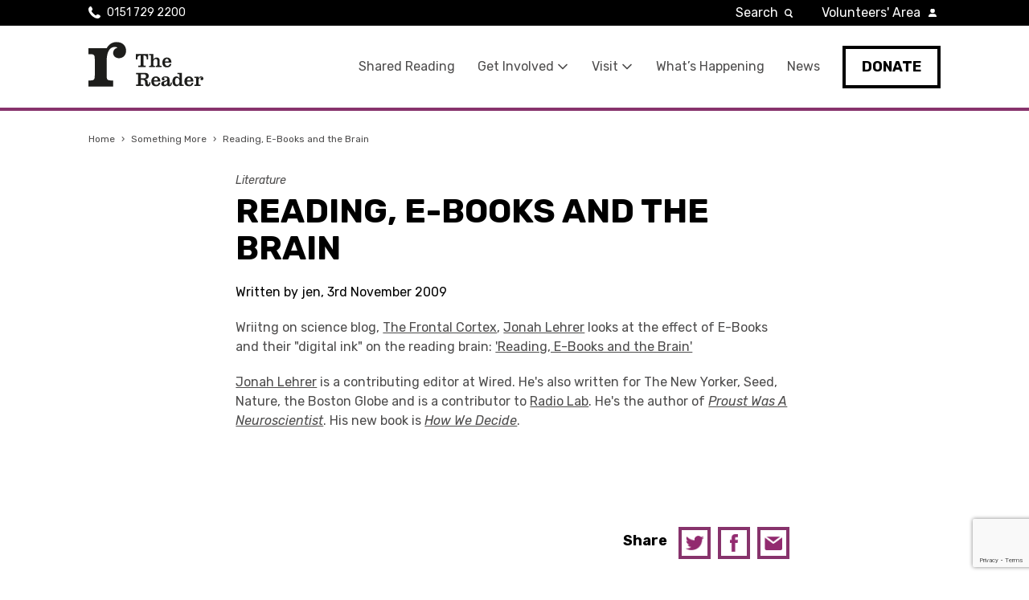

--- FILE ---
content_type: text/html; charset=utf-8
request_url: https://www.google.com/recaptcha/api2/anchor?ar=1&k=6LfAYEErAAAAALlR9B1oyf5v82CWsJ4GJEgWZdiV&co=aHR0cHM6Ly93d3cudGhlcmVhZGVyLm9yZy51azo0NDM.&hl=en&v=9TiwnJFHeuIw_s0wSd3fiKfN&theme=light&size=invisible&badge=bottomright&anchor-ms=20000&execute-ms=30000&cb=9tflne5vzo5w
body_size: 48942
content:
<!DOCTYPE HTML><html dir="ltr" lang="en"><head><meta http-equiv="Content-Type" content="text/html; charset=UTF-8">
<meta http-equiv="X-UA-Compatible" content="IE=edge">
<title>reCAPTCHA</title>
<style type="text/css">
/* cyrillic-ext */
@font-face {
  font-family: 'Roboto';
  font-style: normal;
  font-weight: 400;
  font-stretch: 100%;
  src: url(//fonts.gstatic.com/s/roboto/v48/KFO7CnqEu92Fr1ME7kSn66aGLdTylUAMa3GUBHMdazTgWw.woff2) format('woff2');
  unicode-range: U+0460-052F, U+1C80-1C8A, U+20B4, U+2DE0-2DFF, U+A640-A69F, U+FE2E-FE2F;
}
/* cyrillic */
@font-face {
  font-family: 'Roboto';
  font-style: normal;
  font-weight: 400;
  font-stretch: 100%;
  src: url(//fonts.gstatic.com/s/roboto/v48/KFO7CnqEu92Fr1ME7kSn66aGLdTylUAMa3iUBHMdazTgWw.woff2) format('woff2');
  unicode-range: U+0301, U+0400-045F, U+0490-0491, U+04B0-04B1, U+2116;
}
/* greek-ext */
@font-face {
  font-family: 'Roboto';
  font-style: normal;
  font-weight: 400;
  font-stretch: 100%;
  src: url(//fonts.gstatic.com/s/roboto/v48/KFO7CnqEu92Fr1ME7kSn66aGLdTylUAMa3CUBHMdazTgWw.woff2) format('woff2');
  unicode-range: U+1F00-1FFF;
}
/* greek */
@font-face {
  font-family: 'Roboto';
  font-style: normal;
  font-weight: 400;
  font-stretch: 100%;
  src: url(//fonts.gstatic.com/s/roboto/v48/KFO7CnqEu92Fr1ME7kSn66aGLdTylUAMa3-UBHMdazTgWw.woff2) format('woff2');
  unicode-range: U+0370-0377, U+037A-037F, U+0384-038A, U+038C, U+038E-03A1, U+03A3-03FF;
}
/* math */
@font-face {
  font-family: 'Roboto';
  font-style: normal;
  font-weight: 400;
  font-stretch: 100%;
  src: url(//fonts.gstatic.com/s/roboto/v48/KFO7CnqEu92Fr1ME7kSn66aGLdTylUAMawCUBHMdazTgWw.woff2) format('woff2');
  unicode-range: U+0302-0303, U+0305, U+0307-0308, U+0310, U+0312, U+0315, U+031A, U+0326-0327, U+032C, U+032F-0330, U+0332-0333, U+0338, U+033A, U+0346, U+034D, U+0391-03A1, U+03A3-03A9, U+03B1-03C9, U+03D1, U+03D5-03D6, U+03F0-03F1, U+03F4-03F5, U+2016-2017, U+2034-2038, U+203C, U+2040, U+2043, U+2047, U+2050, U+2057, U+205F, U+2070-2071, U+2074-208E, U+2090-209C, U+20D0-20DC, U+20E1, U+20E5-20EF, U+2100-2112, U+2114-2115, U+2117-2121, U+2123-214F, U+2190, U+2192, U+2194-21AE, U+21B0-21E5, U+21F1-21F2, U+21F4-2211, U+2213-2214, U+2216-22FF, U+2308-230B, U+2310, U+2319, U+231C-2321, U+2336-237A, U+237C, U+2395, U+239B-23B7, U+23D0, U+23DC-23E1, U+2474-2475, U+25AF, U+25B3, U+25B7, U+25BD, U+25C1, U+25CA, U+25CC, U+25FB, U+266D-266F, U+27C0-27FF, U+2900-2AFF, U+2B0E-2B11, U+2B30-2B4C, U+2BFE, U+3030, U+FF5B, U+FF5D, U+1D400-1D7FF, U+1EE00-1EEFF;
}
/* symbols */
@font-face {
  font-family: 'Roboto';
  font-style: normal;
  font-weight: 400;
  font-stretch: 100%;
  src: url(//fonts.gstatic.com/s/roboto/v48/KFO7CnqEu92Fr1ME7kSn66aGLdTylUAMaxKUBHMdazTgWw.woff2) format('woff2');
  unicode-range: U+0001-000C, U+000E-001F, U+007F-009F, U+20DD-20E0, U+20E2-20E4, U+2150-218F, U+2190, U+2192, U+2194-2199, U+21AF, U+21E6-21F0, U+21F3, U+2218-2219, U+2299, U+22C4-22C6, U+2300-243F, U+2440-244A, U+2460-24FF, U+25A0-27BF, U+2800-28FF, U+2921-2922, U+2981, U+29BF, U+29EB, U+2B00-2BFF, U+4DC0-4DFF, U+FFF9-FFFB, U+10140-1018E, U+10190-1019C, U+101A0, U+101D0-101FD, U+102E0-102FB, U+10E60-10E7E, U+1D2C0-1D2D3, U+1D2E0-1D37F, U+1F000-1F0FF, U+1F100-1F1AD, U+1F1E6-1F1FF, U+1F30D-1F30F, U+1F315, U+1F31C, U+1F31E, U+1F320-1F32C, U+1F336, U+1F378, U+1F37D, U+1F382, U+1F393-1F39F, U+1F3A7-1F3A8, U+1F3AC-1F3AF, U+1F3C2, U+1F3C4-1F3C6, U+1F3CA-1F3CE, U+1F3D4-1F3E0, U+1F3ED, U+1F3F1-1F3F3, U+1F3F5-1F3F7, U+1F408, U+1F415, U+1F41F, U+1F426, U+1F43F, U+1F441-1F442, U+1F444, U+1F446-1F449, U+1F44C-1F44E, U+1F453, U+1F46A, U+1F47D, U+1F4A3, U+1F4B0, U+1F4B3, U+1F4B9, U+1F4BB, U+1F4BF, U+1F4C8-1F4CB, U+1F4D6, U+1F4DA, U+1F4DF, U+1F4E3-1F4E6, U+1F4EA-1F4ED, U+1F4F7, U+1F4F9-1F4FB, U+1F4FD-1F4FE, U+1F503, U+1F507-1F50B, U+1F50D, U+1F512-1F513, U+1F53E-1F54A, U+1F54F-1F5FA, U+1F610, U+1F650-1F67F, U+1F687, U+1F68D, U+1F691, U+1F694, U+1F698, U+1F6AD, U+1F6B2, U+1F6B9-1F6BA, U+1F6BC, U+1F6C6-1F6CF, U+1F6D3-1F6D7, U+1F6E0-1F6EA, U+1F6F0-1F6F3, U+1F6F7-1F6FC, U+1F700-1F7FF, U+1F800-1F80B, U+1F810-1F847, U+1F850-1F859, U+1F860-1F887, U+1F890-1F8AD, U+1F8B0-1F8BB, U+1F8C0-1F8C1, U+1F900-1F90B, U+1F93B, U+1F946, U+1F984, U+1F996, U+1F9E9, U+1FA00-1FA6F, U+1FA70-1FA7C, U+1FA80-1FA89, U+1FA8F-1FAC6, U+1FACE-1FADC, U+1FADF-1FAE9, U+1FAF0-1FAF8, U+1FB00-1FBFF;
}
/* vietnamese */
@font-face {
  font-family: 'Roboto';
  font-style: normal;
  font-weight: 400;
  font-stretch: 100%;
  src: url(//fonts.gstatic.com/s/roboto/v48/KFO7CnqEu92Fr1ME7kSn66aGLdTylUAMa3OUBHMdazTgWw.woff2) format('woff2');
  unicode-range: U+0102-0103, U+0110-0111, U+0128-0129, U+0168-0169, U+01A0-01A1, U+01AF-01B0, U+0300-0301, U+0303-0304, U+0308-0309, U+0323, U+0329, U+1EA0-1EF9, U+20AB;
}
/* latin-ext */
@font-face {
  font-family: 'Roboto';
  font-style: normal;
  font-weight: 400;
  font-stretch: 100%;
  src: url(//fonts.gstatic.com/s/roboto/v48/KFO7CnqEu92Fr1ME7kSn66aGLdTylUAMa3KUBHMdazTgWw.woff2) format('woff2');
  unicode-range: U+0100-02BA, U+02BD-02C5, U+02C7-02CC, U+02CE-02D7, U+02DD-02FF, U+0304, U+0308, U+0329, U+1D00-1DBF, U+1E00-1E9F, U+1EF2-1EFF, U+2020, U+20A0-20AB, U+20AD-20C0, U+2113, U+2C60-2C7F, U+A720-A7FF;
}
/* latin */
@font-face {
  font-family: 'Roboto';
  font-style: normal;
  font-weight: 400;
  font-stretch: 100%;
  src: url(//fonts.gstatic.com/s/roboto/v48/KFO7CnqEu92Fr1ME7kSn66aGLdTylUAMa3yUBHMdazQ.woff2) format('woff2');
  unicode-range: U+0000-00FF, U+0131, U+0152-0153, U+02BB-02BC, U+02C6, U+02DA, U+02DC, U+0304, U+0308, U+0329, U+2000-206F, U+20AC, U+2122, U+2191, U+2193, U+2212, U+2215, U+FEFF, U+FFFD;
}
/* cyrillic-ext */
@font-face {
  font-family: 'Roboto';
  font-style: normal;
  font-weight: 500;
  font-stretch: 100%;
  src: url(//fonts.gstatic.com/s/roboto/v48/KFO7CnqEu92Fr1ME7kSn66aGLdTylUAMa3GUBHMdazTgWw.woff2) format('woff2');
  unicode-range: U+0460-052F, U+1C80-1C8A, U+20B4, U+2DE0-2DFF, U+A640-A69F, U+FE2E-FE2F;
}
/* cyrillic */
@font-face {
  font-family: 'Roboto';
  font-style: normal;
  font-weight: 500;
  font-stretch: 100%;
  src: url(//fonts.gstatic.com/s/roboto/v48/KFO7CnqEu92Fr1ME7kSn66aGLdTylUAMa3iUBHMdazTgWw.woff2) format('woff2');
  unicode-range: U+0301, U+0400-045F, U+0490-0491, U+04B0-04B1, U+2116;
}
/* greek-ext */
@font-face {
  font-family: 'Roboto';
  font-style: normal;
  font-weight: 500;
  font-stretch: 100%;
  src: url(//fonts.gstatic.com/s/roboto/v48/KFO7CnqEu92Fr1ME7kSn66aGLdTylUAMa3CUBHMdazTgWw.woff2) format('woff2');
  unicode-range: U+1F00-1FFF;
}
/* greek */
@font-face {
  font-family: 'Roboto';
  font-style: normal;
  font-weight: 500;
  font-stretch: 100%;
  src: url(//fonts.gstatic.com/s/roboto/v48/KFO7CnqEu92Fr1ME7kSn66aGLdTylUAMa3-UBHMdazTgWw.woff2) format('woff2');
  unicode-range: U+0370-0377, U+037A-037F, U+0384-038A, U+038C, U+038E-03A1, U+03A3-03FF;
}
/* math */
@font-face {
  font-family: 'Roboto';
  font-style: normal;
  font-weight: 500;
  font-stretch: 100%;
  src: url(//fonts.gstatic.com/s/roboto/v48/KFO7CnqEu92Fr1ME7kSn66aGLdTylUAMawCUBHMdazTgWw.woff2) format('woff2');
  unicode-range: U+0302-0303, U+0305, U+0307-0308, U+0310, U+0312, U+0315, U+031A, U+0326-0327, U+032C, U+032F-0330, U+0332-0333, U+0338, U+033A, U+0346, U+034D, U+0391-03A1, U+03A3-03A9, U+03B1-03C9, U+03D1, U+03D5-03D6, U+03F0-03F1, U+03F4-03F5, U+2016-2017, U+2034-2038, U+203C, U+2040, U+2043, U+2047, U+2050, U+2057, U+205F, U+2070-2071, U+2074-208E, U+2090-209C, U+20D0-20DC, U+20E1, U+20E5-20EF, U+2100-2112, U+2114-2115, U+2117-2121, U+2123-214F, U+2190, U+2192, U+2194-21AE, U+21B0-21E5, U+21F1-21F2, U+21F4-2211, U+2213-2214, U+2216-22FF, U+2308-230B, U+2310, U+2319, U+231C-2321, U+2336-237A, U+237C, U+2395, U+239B-23B7, U+23D0, U+23DC-23E1, U+2474-2475, U+25AF, U+25B3, U+25B7, U+25BD, U+25C1, U+25CA, U+25CC, U+25FB, U+266D-266F, U+27C0-27FF, U+2900-2AFF, U+2B0E-2B11, U+2B30-2B4C, U+2BFE, U+3030, U+FF5B, U+FF5D, U+1D400-1D7FF, U+1EE00-1EEFF;
}
/* symbols */
@font-face {
  font-family: 'Roboto';
  font-style: normal;
  font-weight: 500;
  font-stretch: 100%;
  src: url(//fonts.gstatic.com/s/roboto/v48/KFO7CnqEu92Fr1ME7kSn66aGLdTylUAMaxKUBHMdazTgWw.woff2) format('woff2');
  unicode-range: U+0001-000C, U+000E-001F, U+007F-009F, U+20DD-20E0, U+20E2-20E4, U+2150-218F, U+2190, U+2192, U+2194-2199, U+21AF, U+21E6-21F0, U+21F3, U+2218-2219, U+2299, U+22C4-22C6, U+2300-243F, U+2440-244A, U+2460-24FF, U+25A0-27BF, U+2800-28FF, U+2921-2922, U+2981, U+29BF, U+29EB, U+2B00-2BFF, U+4DC0-4DFF, U+FFF9-FFFB, U+10140-1018E, U+10190-1019C, U+101A0, U+101D0-101FD, U+102E0-102FB, U+10E60-10E7E, U+1D2C0-1D2D3, U+1D2E0-1D37F, U+1F000-1F0FF, U+1F100-1F1AD, U+1F1E6-1F1FF, U+1F30D-1F30F, U+1F315, U+1F31C, U+1F31E, U+1F320-1F32C, U+1F336, U+1F378, U+1F37D, U+1F382, U+1F393-1F39F, U+1F3A7-1F3A8, U+1F3AC-1F3AF, U+1F3C2, U+1F3C4-1F3C6, U+1F3CA-1F3CE, U+1F3D4-1F3E0, U+1F3ED, U+1F3F1-1F3F3, U+1F3F5-1F3F7, U+1F408, U+1F415, U+1F41F, U+1F426, U+1F43F, U+1F441-1F442, U+1F444, U+1F446-1F449, U+1F44C-1F44E, U+1F453, U+1F46A, U+1F47D, U+1F4A3, U+1F4B0, U+1F4B3, U+1F4B9, U+1F4BB, U+1F4BF, U+1F4C8-1F4CB, U+1F4D6, U+1F4DA, U+1F4DF, U+1F4E3-1F4E6, U+1F4EA-1F4ED, U+1F4F7, U+1F4F9-1F4FB, U+1F4FD-1F4FE, U+1F503, U+1F507-1F50B, U+1F50D, U+1F512-1F513, U+1F53E-1F54A, U+1F54F-1F5FA, U+1F610, U+1F650-1F67F, U+1F687, U+1F68D, U+1F691, U+1F694, U+1F698, U+1F6AD, U+1F6B2, U+1F6B9-1F6BA, U+1F6BC, U+1F6C6-1F6CF, U+1F6D3-1F6D7, U+1F6E0-1F6EA, U+1F6F0-1F6F3, U+1F6F7-1F6FC, U+1F700-1F7FF, U+1F800-1F80B, U+1F810-1F847, U+1F850-1F859, U+1F860-1F887, U+1F890-1F8AD, U+1F8B0-1F8BB, U+1F8C0-1F8C1, U+1F900-1F90B, U+1F93B, U+1F946, U+1F984, U+1F996, U+1F9E9, U+1FA00-1FA6F, U+1FA70-1FA7C, U+1FA80-1FA89, U+1FA8F-1FAC6, U+1FACE-1FADC, U+1FADF-1FAE9, U+1FAF0-1FAF8, U+1FB00-1FBFF;
}
/* vietnamese */
@font-face {
  font-family: 'Roboto';
  font-style: normal;
  font-weight: 500;
  font-stretch: 100%;
  src: url(//fonts.gstatic.com/s/roboto/v48/KFO7CnqEu92Fr1ME7kSn66aGLdTylUAMa3OUBHMdazTgWw.woff2) format('woff2');
  unicode-range: U+0102-0103, U+0110-0111, U+0128-0129, U+0168-0169, U+01A0-01A1, U+01AF-01B0, U+0300-0301, U+0303-0304, U+0308-0309, U+0323, U+0329, U+1EA0-1EF9, U+20AB;
}
/* latin-ext */
@font-face {
  font-family: 'Roboto';
  font-style: normal;
  font-weight: 500;
  font-stretch: 100%;
  src: url(//fonts.gstatic.com/s/roboto/v48/KFO7CnqEu92Fr1ME7kSn66aGLdTylUAMa3KUBHMdazTgWw.woff2) format('woff2');
  unicode-range: U+0100-02BA, U+02BD-02C5, U+02C7-02CC, U+02CE-02D7, U+02DD-02FF, U+0304, U+0308, U+0329, U+1D00-1DBF, U+1E00-1E9F, U+1EF2-1EFF, U+2020, U+20A0-20AB, U+20AD-20C0, U+2113, U+2C60-2C7F, U+A720-A7FF;
}
/* latin */
@font-face {
  font-family: 'Roboto';
  font-style: normal;
  font-weight: 500;
  font-stretch: 100%;
  src: url(//fonts.gstatic.com/s/roboto/v48/KFO7CnqEu92Fr1ME7kSn66aGLdTylUAMa3yUBHMdazQ.woff2) format('woff2');
  unicode-range: U+0000-00FF, U+0131, U+0152-0153, U+02BB-02BC, U+02C6, U+02DA, U+02DC, U+0304, U+0308, U+0329, U+2000-206F, U+20AC, U+2122, U+2191, U+2193, U+2212, U+2215, U+FEFF, U+FFFD;
}
/* cyrillic-ext */
@font-face {
  font-family: 'Roboto';
  font-style: normal;
  font-weight: 900;
  font-stretch: 100%;
  src: url(//fonts.gstatic.com/s/roboto/v48/KFO7CnqEu92Fr1ME7kSn66aGLdTylUAMa3GUBHMdazTgWw.woff2) format('woff2');
  unicode-range: U+0460-052F, U+1C80-1C8A, U+20B4, U+2DE0-2DFF, U+A640-A69F, U+FE2E-FE2F;
}
/* cyrillic */
@font-face {
  font-family: 'Roboto';
  font-style: normal;
  font-weight: 900;
  font-stretch: 100%;
  src: url(//fonts.gstatic.com/s/roboto/v48/KFO7CnqEu92Fr1ME7kSn66aGLdTylUAMa3iUBHMdazTgWw.woff2) format('woff2');
  unicode-range: U+0301, U+0400-045F, U+0490-0491, U+04B0-04B1, U+2116;
}
/* greek-ext */
@font-face {
  font-family: 'Roboto';
  font-style: normal;
  font-weight: 900;
  font-stretch: 100%;
  src: url(//fonts.gstatic.com/s/roboto/v48/KFO7CnqEu92Fr1ME7kSn66aGLdTylUAMa3CUBHMdazTgWw.woff2) format('woff2');
  unicode-range: U+1F00-1FFF;
}
/* greek */
@font-face {
  font-family: 'Roboto';
  font-style: normal;
  font-weight: 900;
  font-stretch: 100%;
  src: url(//fonts.gstatic.com/s/roboto/v48/KFO7CnqEu92Fr1ME7kSn66aGLdTylUAMa3-UBHMdazTgWw.woff2) format('woff2');
  unicode-range: U+0370-0377, U+037A-037F, U+0384-038A, U+038C, U+038E-03A1, U+03A3-03FF;
}
/* math */
@font-face {
  font-family: 'Roboto';
  font-style: normal;
  font-weight: 900;
  font-stretch: 100%;
  src: url(//fonts.gstatic.com/s/roboto/v48/KFO7CnqEu92Fr1ME7kSn66aGLdTylUAMawCUBHMdazTgWw.woff2) format('woff2');
  unicode-range: U+0302-0303, U+0305, U+0307-0308, U+0310, U+0312, U+0315, U+031A, U+0326-0327, U+032C, U+032F-0330, U+0332-0333, U+0338, U+033A, U+0346, U+034D, U+0391-03A1, U+03A3-03A9, U+03B1-03C9, U+03D1, U+03D5-03D6, U+03F0-03F1, U+03F4-03F5, U+2016-2017, U+2034-2038, U+203C, U+2040, U+2043, U+2047, U+2050, U+2057, U+205F, U+2070-2071, U+2074-208E, U+2090-209C, U+20D0-20DC, U+20E1, U+20E5-20EF, U+2100-2112, U+2114-2115, U+2117-2121, U+2123-214F, U+2190, U+2192, U+2194-21AE, U+21B0-21E5, U+21F1-21F2, U+21F4-2211, U+2213-2214, U+2216-22FF, U+2308-230B, U+2310, U+2319, U+231C-2321, U+2336-237A, U+237C, U+2395, U+239B-23B7, U+23D0, U+23DC-23E1, U+2474-2475, U+25AF, U+25B3, U+25B7, U+25BD, U+25C1, U+25CA, U+25CC, U+25FB, U+266D-266F, U+27C0-27FF, U+2900-2AFF, U+2B0E-2B11, U+2B30-2B4C, U+2BFE, U+3030, U+FF5B, U+FF5D, U+1D400-1D7FF, U+1EE00-1EEFF;
}
/* symbols */
@font-face {
  font-family: 'Roboto';
  font-style: normal;
  font-weight: 900;
  font-stretch: 100%;
  src: url(//fonts.gstatic.com/s/roboto/v48/KFO7CnqEu92Fr1ME7kSn66aGLdTylUAMaxKUBHMdazTgWw.woff2) format('woff2');
  unicode-range: U+0001-000C, U+000E-001F, U+007F-009F, U+20DD-20E0, U+20E2-20E4, U+2150-218F, U+2190, U+2192, U+2194-2199, U+21AF, U+21E6-21F0, U+21F3, U+2218-2219, U+2299, U+22C4-22C6, U+2300-243F, U+2440-244A, U+2460-24FF, U+25A0-27BF, U+2800-28FF, U+2921-2922, U+2981, U+29BF, U+29EB, U+2B00-2BFF, U+4DC0-4DFF, U+FFF9-FFFB, U+10140-1018E, U+10190-1019C, U+101A0, U+101D0-101FD, U+102E0-102FB, U+10E60-10E7E, U+1D2C0-1D2D3, U+1D2E0-1D37F, U+1F000-1F0FF, U+1F100-1F1AD, U+1F1E6-1F1FF, U+1F30D-1F30F, U+1F315, U+1F31C, U+1F31E, U+1F320-1F32C, U+1F336, U+1F378, U+1F37D, U+1F382, U+1F393-1F39F, U+1F3A7-1F3A8, U+1F3AC-1F3AF, U+1F3C2, U+1F3C4-1F3C6, U+1F3CA-1F3CE, U+1F3D4-1F3E0, U+1F3ED, U+1F3F1-1F3F3, U+1F3F5-1F3F7, U+1F408, U+1F415, U+1F41F, U+1F426, U+1F43F, U+1F441-1F442, U+1F444, U+1F446-1F449, U+1F44C-1F44E, U+1F453, U+1F46A, U+1F47D, U+1F4A3, U+1F4B0, U+1F4B3, U+1F4B9, U+1F4BB, U+1F4BF, U+1F4C8-1F4CB, U+1F4D6, U+1F4DA, U+1F4DF, U+1F4E3-1F4E6, U+1F4EA-1F4ED, U+1F4F7, U+1F4F9-1F4FB, U+1F4FD-1F4FE, U+1F503, U+1F507-1F50B, U+1F50D, U+1F512-1F513, U+1F53E-1F54A, U+1F54F-1F5FA, U+1F610, U+1F650-1F67F, U+1F687, U+1F68D, U+1F691, U+1F694, U+1F698, U+1F6AD, U+1F6B2, U+1F6B9-1F6BA, U+1F6BC, U+1F6C6-1F6CF, U+1F6D3-1F6D7, U+1F6E0-1F6EA, U+1F6F0-1F6F3, U+1F6F7-1F6FC, U+1F700-1F7FF, U+1F800-1F80B, U+1F810-1F847, U+1F850-1F859, U+1F860-1F887, U+1F890-1F8AD, U+1F8B0-1F8BB, U+1F8C0-1F8C1, U+1F900-1F90B, U+1F93B, U+1F946, U+1F984, U+1F996, U+1F9E9, U+1FA00-1FA6F, U+1FA70-1FA7C, U+1FA80-1FA89, U+1FA8F-1FAC6, U+1FACE-1FADC, U+1FADF-1FAE9, U+1FAF0-1FAF8, U+1FB00-1FBFF;
}
/* vietnamese */
@font-face {
  font-family: 'Roboto';
  font-style: normal;
  font-weight: 900;
  font-stretch: 100%;
  src: url(//fonts.gstatic.com/s/roboto/v48/KFO7CnqEu92Fr1ME7kSn66aGLdTylUAMa3OUBHMdazTgWw.woff2) format('woff2');
  unicode-range: U+0102-0103, U+0110-0111, U+0128-0129, U+0168-0169, U+01A0-01A1, U+01AF-01B0, U+0300-0301, U+0303-0304, U+0308-0309, U+0323, U+0329, U+1EA0-1EF9, U+20AB;
}
/* latin-ext */
@font-face {
  font-family: 'Roboto';
  font-style: normal;
  font-weight: 900;
  font-stretch: 100%;
  src: url(//fonts.gstatic.com/s/roboto/v48/KFO7CnqEu92Fr1ME7kSn66aGLdTylUAMa3KUBHMdazTgWw.woff2) format('woff2');
  unicode-range: U+0100-02BA, U+02BD-02C5, U+02C7-02CC, U+02CE-02D7, U+02DD-02FF, U+0304, U+0308, U+0329, U+1D00-1DBF, U+1E00-1E9F, U+1EF2-1EFF, U+2020, U+20A0-20AB, U+20AD-20C0, U+2113, U+2C60-2C7F, U+A720-A7FF;
}
/* latin */
@font-face {
  font-family: 'Roboto';
  font-style: normal;
  font-weight: 900;
  font-stretch: 100%;
  src: url(//fonts.gstatic.com/s/roboto/v48/KFO7CnqEu92Fr1ME7kSn66aGLdTylUAMa3yUBHMdazQ.woff2) format('woff2');
  unicode-range: U+0000-00FF, U+0131, U+0152-0153, U+02BB-02BC, U+02C6, U+02DA, U+02DC, U+0304, U+0308, U+0329, U+2000-206F, U+20AC, U+2122, U+2191, U+2193, U+2212, U+2215, U+FEFF, U+FFFD;
}

</style>
<link rel="stylesheet" type="text/css" href="https://www.gstatic.com/recaptcha/releases/9TiwnJFHeuIw_s0wSd3fiKfN/styles__ltr.css">
<script nonce="Ei4LO112hihu5SqfZiMbOA" type="text/javascript">window['__recaptcha_api'] = 'https://www.google.com/recaptcha/api2/';</script>
<script type="text/javascript" src="https://www.gstatic.com/recaptcha/releases/9TiwnJFHeuIw_s0wSd3fiKfN/recaptcha__en.js" nonce="Ei4LO112hihu5SqfZiMbOA">
      
    </script></head>
<body><div id="rc-anchor-alert" class="rc-anchor-alert"></div>
<input type="hidden" id="recaptcha-token" value="[base64]">
<script type="text/javascript" nonce="Ei4LO112hihu5SqfZiMbOA">
      recaptcha.anchor.Main.init("[\x22ainput\x22,[\x22bgdata\x22,\x22\x22,\[base64]/[base64]/bmV3IFpbdF0obVswXSk6Sz09Mj9uZXcgWlt0XShtWzBdLG1bMV0pOks9PTM/bmV3IFpbdF0obVswXSxtWzFdLG1bMl0pOks9PTQ/[base64]/[base64]/[base64]/[base64]/[base64]/[base64]/[base64]/[base64]/[base64]/[base64]/[base64]/[base64]/[base64]/[base64]\\u003d\\u003d\x22,\[base64]\\u003d\\u003d\x22,\x22w4Jvw7HCgcOww5rCm3hlRxjDrMOmanxHXMKvw7c1NH/CisOPwrXCrAVFw5QifUkXwowew7LCqsKewq8OwrHCq8O3wrxewqQiw6JLF1/DpDNZIBFPw5w/VElKHMK7wrLDkBB5WXUnwqLDvMK7Nw8THkYJwpbDtcKdw6bCl8OwwrAGw4HDj8OZwptuaMKYw5HDh8KhwrbCgHZHw5jClMKIf8O/M8Knw4rDpcORScOpbDwnbArDoRcVw7IqwqXDg03DqAzCncOKw5TDnBfDscOcfC/Dqhthwr4/O8OqNETDqHnCqmtHIMOMFDbCiBFww4DCgQcKw5HCqw/DoVtmwrhBfj4nwoEUwoVQWCDDpm95dcOWw6sVwr/DgsKEHMOyQ8K1w5rDmsOJdnBmw6zDt8K0w4NPw4rCs3PCu8O2w4lKwqNsw4/DosOsw6MmQi7CjDgrwpMLw67DucO9wr0KNkpgwpRhw7nDpxbCusOHw5Y6wqx4wrIYZcOYwo/CrFpJwq8jNGgDw5jDqXHCuxZ5w5k/[base64]/CisOWdT7CrzkFFcKDBHjCp8O5w5AEMcKfw45yE8KPIcKIw6jDtMKOwq7CssOxw4lscMKIwok8NSQdwprCtMOXNDhdegVDwpUPwoJsYcKGQcKow49zGsKawrM9w4BRwpbCslgWw6Vow78/IXodwqzCsERyYMOhw7Jyw5QLw7VYU8OHw5jDv8KVw4A8Q8OrM0PDrxPDs8ORwonDkk/CqEXDs8KTw6TCmxHDui/DsxXDssKLwr/Cr8OdAsK+w5M/M8OrcMKgFMOcH8KOw44vw6QBw4LDqMKewoBvHsK+w7jDsB1Uf8KFw4hewpcnw611w6xgfsKNFsO7CsOJMRwpeAVyQwrDrgrDkcKXFsONwp5ocyYDMcOHwrrDnDTDh1Z/[base64]/DtAXDvhfDmcKuDGV7w5bDgcOswrfCqj7Cs8KVesOuwoVDwpU6cA53VsOvw6TDscOiwofCnMKwGMOkNlfCmC5vwojCgsK1H8KAwqlEwr9CFMOHw5RXRHjDosOjw754Z8KyHxLChsO9cQYJW3YpcGfDq1JUKG7Dk8K1InVYcMOqRcKqw5HCik/DisOVw6kXw5bCsDrCmMKFSkPCjMOGYMK5LHjCnn7DrxExwpBew6JtwqXCi0rDucKOY1HCqcOHEH3DkXDCjWEcw4PDqjEVwqkUw4LCsmkTwp4PRMKNOcK2w5rDnzUow5XCusOpRsOgwpFfw7YTwoDCpDRRDlvCk0fCmMKBw43Co3vDqFQYZxgVDsKKwqdiw5/[base64]/w6/DqgJsw4TCisKeSMObOFoRd30ow7TDmDXDklt2eyjDkcOda8KBw74Bw6FXEcKBwpDDqSzDsRJ2w5QnWsObfMKZw6bCt35vwotCVTPDscKgw5DDm2vDjcOFwo1/w5Y4KHrCsWsMU1PCvGLCksKoKcOpdcKDwqDCr8OUwopWGcOmwqR+SmbDn8K+GSPCrBtABX3DpMO1w6HDkcO5wrVWwp/CtsKqw5lQw4lCw4Ynw73CjD1Vw686wrkfw5A2RcKLWsKkRMKHwocTN8Kowpt7ecOIw5c/wqVywrAxw5HCt8OEP8OGw63CkjsIwrxSw74ZWCImw7rDucKYwrnDpBXCocKqPsOcw6VmLsO5wpRjQH7CosKDwoDCuDTClMKcPsKuw7vDjWbCp8KfwowxwqnDkRxeagkKb8OuwqcfwqrCksK6c8KHwqjCqcK5wp/[base64]/[base64]/Cm8O3wpnDvC/DicO1IsK9w605B2YPBRXDiB9gwqLDqMOyPyLDmMKLDBJQEcO1w5PDiMKkw5XCqBHCg8OABBXCpMK7w4VSwovDnR3CgsOuCMOlwowaP2E+wqnDghdGQTTDoiAhYDAUw6YHw6PDu8ORwrpXN3klajF/wp7CmhzCtWQvPcKaDy/[base64]/wrbDvGBLSUDCj8Oiw6vCksOwwpTCrg9twqHDrMOcwodmw5Avw6crFU4gw4bDrcKdBgPCiMONWDPDhmHDhMO3EWJGwqsgwp5tw6dqw5PDmy8vw7JbMsO7w5Buw6DDjhtya8OuwpDDncOYHMOpdSp0VHMcLR/[base64]/Dqjcyw6wsfsKmQMOiHsOxwowyw4nCvAhMw5kaw4sbw4QLwoBcCsKsMQJOwotow7tnUCTDkcOMw7LDkFAzwqBuJsKkw5DDgcKvUB1hw7fCjGrCtyTDisKDYxk3wq/[base64]/[base64]/[base64]/OsKGIsOWXWbDmmTDpsKOw6rDlF0UwoxYw7fDu8O8wo5Xwq/Dq8KgUcO2WcOlNcOfVU7DkkVlwqrDr2RoCHPDpsONSHgAJcOnJMOxw7cwYyjDscKKfcKEQifDqQbCj8KTw7rDp25zwrR/[base64]/woDClRw/WAksw7JTw7lQEDsqWMKGwoXDkMK6w6zCt3PDsiwUd8OTU8OTE8O/[base64]/LMO8woTDrcOAEMOvT8KWw5fCscKlwqHCmjRKw7nDicKTG8KnBMKzQcKpf2rCrVPCscKRLcOpQRo9woJJworCjXDDs2wXV8KWFXvCgVUKwpUzAxvDrCbCtnbComDDuMOKw6fDqsOywqjCihrDkH/[base64]/CuQnDkWXCr3jCiUFXTMKKfMKBwozDgcKnwqHDnBzDmGnCh0jChMKZw7YHFDHDryDCnw3Ch8ORHsKywq8kwoM9ZMOAUEVwwp5oSFINwp3DnsOdBMKQIA3DunXChcOmwoLCswRrwrfDvSnDsXMPOFDDk3UMQgHDkMOCUsOGw6I6w78dw6EtRh9/LkDCocKQw6fCukFRw5zCjD3DvzHDlMKkw4U4c2s0TsKNwpjDrMOQc8K3w5tgwosWwpliHcKpwq1Mw5kZw5lMBMORN3t3RMKMw481wq3DjsOxwrY1w7jDuiXDhCfCkMOjKkRnDcOHbsKnMlMyw4NYwopNw74/wrAywo7CnzDDmsOzBMKQw5xuw6vCssK/[base64]/[base64]/[base64]/CozPDrTsnLsO3RsKtw4DCjkbCs8O4w4jDjxzDgXzDqFTCncKKw5VIw4A5GVg/LsKTw43CkwHCu8OewqvDuDt2PU1TRxjDqFJKw7LDqy8xwrtPdFzCrMKFwrvDk8OKbSbChB3Cv8OWGMK2ETh3wqTDqcKNwqfCmH9tC8O4d8OAw4XClWTCqn/DhWfCmjDCuy19EsKRN1x0Gyc3wrJsQMOUwq0JYcK6SzsjbijDqh/[base64]/DvXFewpUvXMOpwqDDmsKRw5IowpkGQyzCkVrDnyzDpzLDgiMQwoNUCAMNIyVlw5MVUMKXwpDDrmbCusO1CjrDpynCpFLCpFFTdEI6Qy4gw5d7EcKcacO8w5x9TXfCocO5w4LDjV/[base64]/[base64]/CssOLw6pDJ8OLH8Kfwp1Lw6pyRVXCo8O+EMKMaF4Fw5/CpEgfw6NhXHrCsyR+w7hMw696w4QpXwLCgyTChcO5w7jCtMOvw4vCgmLCocOEwrxCw6lnw6U3VcKaZ8KKScOEcD/CpMO+w5PDgyvDrMKmw4AIw6nCtHzDq8KKwr/DvcOywq/CtsOAVsK7BMORJEQHwrouw4d1LX/CvVfDgk/CgsOkw4YiTsO+f0w/[base64]/CuwwXw4jDg8OUcwfClMOOw6nCqcKGZxQKwr/Chw0RJno7w4XDjcOywqvCqFxmNXPDrTXDjMKYJsKpNyN0w5fDjcOmA8OPwoU6w7J/w6LCp3TCnFlGMSzDlsKtQcKSw7ttw43Do07CgAQ1w4zCvCPCpcOUJEdtMyR/RUvDpkR6wqnDqWvDuMOgw63DjwjDmsOiRsKDwrvCmsKPHMO+L3nDlyAoX8ORTh/DmcOoQMOfGsKuwpnDn8KMwqwmwovDvXLCmDMqXnREUHnDjlrDgcOfWMOXw6nDmcKVwpPCscO7wpddbFoEHBodRmEmcMObwovDmS7DjVMcwphlw5XChMOrw70Yw5jClMKObVJBw4YPMcKuUD/DmMOiBsKuVw5Cw6/DkxPDscK8Rmw1HcKWwrfDqAQowrLDscO/[base64]/bl03w5vCszIWw6F3NMKFwq97YcOzLV10V10TfsKVwojCsxEgCMKXwqh9ZMOaGcKVw5fDhngsw5fCk8Krwo10w7EQYMOMwp7CuzfCgMKwwovDnMKNVMKUenDCmxTCgCTDksKGwp/CrsOMw7pIwr1tw4/DllLCtMOcwoPCqWnDqMKJC0EEwpk5w5hNd8K2w6gJdMOJw7HDkS7Cj3HDpwo2w5RHwpjDpwjDt8Kwf8OawoXCvsKkw5IPETTDjSZcwqxuwqtAw5lZw7hTesKvBUbDrsO3w4fCmMO5amJRwpFrag1uw6PCuXXCsXgVZMKIV1XDpSjDlcKyw4/CqlU3w6jDvMK5w5MAScKHwo3DuCTDugnDiiQUwonDnTDDhVckXsOVFMKTw4jDiwHDqmXDiMKjw7h4w5hJHcKlw75cw7d+fcKqwrkeK8OnVFl7R8O4D8OWcgFBw6tJwrnCucO1woNkwrLChC7DqgJpNRLCkTfDmcK4w7Fewo7DkTvCrjQ/wp7CsMKEw6/[base64]/DikBBN8KWw7ZBI0fCqcKNw5PCnWzDuwfDhMOYw7pRWwR0w4sawrPCicKfw5JBwqzDvH0ZworDnsKNPR12w440w6EiwqcNwocjAsOXw79cbXAFE3HCoWhKQkIMwrrDkUl0NB3CnArDpcO4McOwSwvCjnx+acKMwq/CrWwIw7nCnHbCgMK2UMK+EHkfRcKuwpI+w7oHTMONXMOOEznDscK/YGwnwrjCv19RFMO2w53CnsO1w6DCs8K3w6h7w5QPw6dgw6dzw4rCgltowrR2OQfCr8OyX8Oawrd9w7fDmDYlw7tsw4HDlGPDqBzCp8KcwpMeCsO8JMOVPCLCr8KKecKbw5NLw7bCmz9twrwHB2vDsk9/w54gLxlPYX7CssO1wo7Cv8OacgJVwpzCtG8uTMK3ODlUw6lcwqDCvWDCi2DDgUPDpcO3wrtOw5VhwqXCksOLSsOTPhTCrcKhwrQjwpNNw7V/wrVPw4YIw45Kw6YSL0R7w4oKHy86GTPCh0gew7fDt8K3w4jCssKfVMOaHMOsw4tiwoh/W3vCix4/aHMLwq7DnVYbw7rDpMOuw6owAHxQw4/Cp8Ogbm3CucODH8KlAAzDlEUuJQjDo8O9RXteU8OuAjLCsMO2D8OSWFDCrzMUworDosOpEsKXwrPDkQjCssKhV0jCkWpvw7l+wpBiwq5wSMOmJncIVjs/w5gjKTrDlsKFQcObwojDj8KJwoQSNTPDkgLDj1V8WiHDrsOZEsOzwpJvVsKOOcKTGMKHwpwAcn0baxvCjsKfw6lpwr3CtMK4wrkFwo9Vw4VDEMKRw4wtVcK7wpM8BnPDuB5ONy/CtlvClTQfw7LClAnDm8KVw5PChGURSsKZc2MRQMOrdcOjwpTDnMO+w6QWw4zCjMOoSG3DlGJVwqLDti1yZ8KDw4AFwqDCk3zChXhhLzEDw5vCmsOww7dyw6Q/[base64]/DnRHQHcoBAvCvk/ChzPCvVbDilgqBMK2AsK5woDCgwHDiSPDj8K7agfDlcK3AcOdwpDDnsK+ccK6FcKWwptGHV8ewpTDtl/CrcOmw5vCq2vDpSXDgy4bw4rCtcOfw5MfJcKIwrTCqiXCm8KKAFnDkcKMwqIIXWADG8KrYFVCw6ZLP8OBwqHCv8K4AcKow4vDksK1w67Cm0JmwqE0wr0vw6jCusOjY2nClFDCtsKoYCU/woV0woFKNsK+fig5wp3DuMO/w7UQND8jXMKiaMKuYMK3Pjopw6RNw7peNMKNe8O8fsOeUcORw7Zbw4XCqcKZwrnDtis1BsOwwoEWw6nCn8OgwqoGwokSd2ZlTsOTw5IRw6s3SS/[base64]/DmFjDoWQawoxzwq3Dv8KSVsK9wocNwqVNY8Ohw4hfwpIOw4fDpVbCmcKjw6Z5M3tcw5hCAV7DsGHDk1MDKRp/wq1mNVVywocRIcO8TsKtwqjDiWnDtsK7wrTDnMKVwpxncS7CrllnwrYIIsOYwoPDp0l8Hm7CmMKwOcOgBCEDw6PDqnvCjUtGwqF4w5jCucO/[base64]/w5vDhsKWBQkkWcOlwqzCowzDr8KrL0d+w5w6wofCn3PDkwV9KMOjw73CpMOPNlrDk8KyZyvCr8OvYiHCgMOld0/Cgj4Hb8KAWMOUw4LCqcOdwp3DqVHDo8Klwqtpd8ODwpBMwpnCnF7CoQ/DnsOME1PCrVnCk8OrHhHDtcKhw7LDuXVqOsKrZi3DqMORZcOteMOvw5oewqktwpfCr8Kuw5nDlMKcwoV/[base64]/DtsKGIsOqw6Ixw6Uiw7jCoMOJwqZTX3/CqzJGbAFGwo3DhcKVI8O7wrHCjQp5wqVUHRTDsMOWaMOhF8KGT8KRw5nCukVKwqDCjMOqwqlTwqDCjGvDjcKWRMOWw6dFwrbCugzCsRpUSz7CksKMw7wKQhzCo2nDtsO6SmHDn3kdZCDCrSbDg8O8w7QBbgtYJsOxw4/Cm298w7HDkMKiw40UwqVaw74HwrEgHsKEwq/CssO7w4wzCCAxVcKOVEfCl8KkLsOsw7w6w7QTwr5bHER5wrPCp8OBwqLCsm4hwodlwqcrwroewpfClB3CgBbDj8KWEgTCg8OJZ2zCvcKzbnTDp8OVaFJ1Zld+wp3Dlyg2w5ANw6huw74jw7BZbjTCkW8LC8Oww7jCr8OOUMKkUw/Dt38Yw5Ebwr7Dt8OcbENFw7LDgMKxMXDDl8OXw5LCpEjDqcKOwoMUFcKww4hLXxHDssKxwrvDjyDCmQbCjMOOJlnDnsOCUVrDnsKiw5cVw5vCgXpIwoTDqkfDpgHChMOJw5bCmDEkw63DvsK2wpHDsErCoMKTw4PDisO7Z8KyBlATBsOUGxV1MAEnw6pHwp/Drz/[base64]/O2LDpx/[base64]/CoMKYegPDmMKrwpzDjW8gJcOtZXc1EMO9OB7CsMOQVsKAPcKyCxDCqBLCt8KiQwwmVSAvwrAtYSJuw7rCvFDCtxnDp1jChCNILsOHEGYnwp9QwrHCp8Otw5PDrMK6FGF7w7DCoyNGwolTXyBWSgjCph7Ck13Cv8O/[base64]/CoCouw6bCh8K9HyRFwqAZUcO+M8KVwoBcEUfDtiRga8O2RiDDmMKtIcOYcwbDlmnCp8KzJSMswrlGwqfCj3TCowbCvGrDhMOowo/CtcKtZMOtw7dmI8Oyw4pRwpFNS8O1GSvDjgguwoPDoMKYw77DknrCpXDCthdPEsOmYsK4KyLDiMOlw6FPw7pie3TCnizCk8KDwq3CiMKmwqDDrMKRwpLCuW3DhxoNcwzCsAdBw7LDpcOSJmY2Iix0w4/Ct8OEw5YsQsO0Y8KyL3kWwqXCqcOLw4LCv8KJRSrCoMKMw4dTw5fCqhwXEcKpw45UKyHDoMOAM8O3ZlnCqWVcVGJJZcO4WsKLwr4eJsORwpfDgB1iw4fCkMO+w77DgMKww6XCtMKJX8KaX8O/w5ZPX8Klw6dZHMOlw7XCo8KqesOfw5EeLcKvwp5cwpzCrMKsA8ONQnfDnh9pQsKXw4YPwoIqw6tDw5VewqbCjQRaVsKPLsOHwocXwrrDlcONSMK8Mz/Dh8KxwpbCgcKlwoM/[base64]/KSTDucKSw5luwozCnsOMwqjDhSQBRsKQLcK8wrPCqMO/bRbCpy1dw67Dt8KZw7TDj8KWwoF6w7YuwoHDs8O2w4LDjsKDI8KLTiHDkMKZUMKfUUXDqcKtEV/CjMOCfm3CkMKHS8OKTcOrwrAqw7Q0wr1LwpHDhxrCm8OtfMKtw6vCvifCnhgyKw/Cs3k2XX3DghbCl03DlBnDgMKGw7VFwoTCjcO8wqABw7t1YiVgwoNwBMOfUsOEAcObwqdfw6M/[base64]/CqCHDoATDuVppwonClG/Ds3BAwpktwqDCjzTCjcK+wrMiNHZGKMODw4zDucOQw7jDoMKFwoTCqDF4R8Ogw7sjw5bDjcK3chZWwprClEUJasOrw4/CtcOZecKiwowbdsOgAMKWQlFxw7JdDMOSw5LDmwnChMOuHyI3PmE5wqrCk0hOwqLDmjZtcMKxwoV/[base64]/Co8KiNcODAMKCw7bCkMKhbg7DsHvCkMK6w7oqwr9ow5NJXkQqBQM2wrTCgxzDk1pgEwR0w6twXSghRcO4OnxKw6M5EyJbwrsQasKBXMKvUhzCmUvDusKNw5vDt2fCo8OPLQ0kP0zCjsKfw57DosKjZcOjPMOSw7LChx7DvsKWLEfCvcK+J8OWwqHDhsObUl/CgRHDoSTDoMKYd8KtTcO8W8OywqoPPsOBwprCrsO+dijClAkBwqfCjVE6wpR7w5PDocKuw5UBLcOkwrHDnEnDmEzDscKgCn1XV8O2w5bDtcK3G0UXw4/CgcKxwp56LcOQwrfDoXB8w6/DgU0awrnDjCgawqhWO8Kawp4lw4lHfcONQ2zCiwVCScKbwqvCqcOsw7TClcONw4FmTT3CoMORwrXCuxt1YMO8w6xjEMOPw752E8Opw7bDkiJaw69Xw5XCvxFPXsOYwpPDksKlNcK9wpzCicO5dMOQw43CgHRVBGcoe3XCh8Olw7Y4bsOyE0BSw47CrkzDhTzDgQA/WcKRw5gdfcOjw5IWw6nDtMKuP3LCusO/SkPCnjLCl8KFN8Kdw7/CkwNKwoDCp8Orwo7Dh8K1wr/CgFcMG8O5Oll0w7PClsKIwqbDtcKVwrnDuMKSw4QQw4paU8Kfw7vCohtVWHw/w4A9ccKAwq/Cj8KLw7xUwrPCqcOrbMOOwo3Cq8ORR2HDpMKNwqUkw5g5w4hFWHsWwq5OPks0AMKVdXDDiHAXHDohwozDgsKFVcOAXMOKw4Ujw4pqw4rCiMKgwpXCmcKCLErDkGTDsW9iWhHCpMOFwrE9bh1Iw5LCiHtDwrLCq8KNMcOAwqQ7woN4wrB6wpJUwpfDslbCp3XDqS/[base64]/DssOnwqAMw4dBwoLDiRnDqRvCpsK5w7TDrD/CsUzDpsO3wqV8wo8awpd9HMOqwo/CtCQvWsKsw5cNcsO5GsOdbcKiQjZwMsKhK8OAZ0sBSHNRw4Vkw53CkX05b8KAX0MPwpxjOFrDuzjDqcO6wq4/wr/Cr8Ozwp7DknvDumZhwp0PQ8Ksw5tBw5XDscOtLsKzw5HCkzhVw7EfOMKiw48mQFwww6rDqMKpH8OZwp48aizCvsO0asOow7TCiMOWwq5ME8OJwrXCpcO8e8K8WiPDqsOpwonCnTzDih/CqcKswr7DqcONA8KHw47Cg8KOKWLCrUfDuDfDpcOkwoVmwrHDgi5mw7BswqgWM8KjwojCti/[base64]/[base64]/[base64]/Cu8OpMxDChjgnWMOQESLCqMOlMMOoR3zCucOuAcOZAMKcwpDDogNdw4c7wobCicOrwpNyOSHDncOow5cUPj5Nw7NlO8O/[base64]/Dl8Kow63DhcKYwoFEP8O+wp7CiEdeBTTCgD49w7s2woAhwojClFvCrsO+w4HDsHljwrzCqcObCA3Ct8O9w790wq/CqB5Ww45Zwrlcw5Zrw47CncOwesONw78ywpkdRsKHO8OJCzLCuVjCncOresKOLcKBwrt1wq5NHcO+w6d7w4pTw4kWHcKdw7/DpsKmWlUzw7QQwqzDpcO7AMOOw6PCucKTwoBKwo/DgsKjw4rDicOVDC40wrpqw6ouIQ1kw4xMJsOPGsOswp4twptJw67CuMKWwo9/M8KMw6TDrcKdHQDCrsOubDsUw65wIUHCoMORCsOgwqTDjcKnw6fCtgMow5nCjcO5wqYNwrvCshfCmcOgwrrCp8KCwqU6Bz3CmExsdMKkfMK1c8OIFMKpQcOYw41OFVXDlcKsc8OBfShrUcKsw50Jw4TCh8KbwqkNw5jDs8Olw5TCiExzVhlLSm5MDy/DqsOAw5vCsMOSNBFBEjvCo8KWYEhZw6ZxajxHw5wJUTNaAMK5w6TCsCVseMOkQsKfZ8Kew754w7TDhTt6w5rDtcO8JcOSK8KWIsO4wrA1RT/CrWDCgMK8B8OlEC3DoGUsBzJ9wpMOw6rDp8K6w6tlfsORwq0gw6DCmhN7wrTDtizDtcO5BwdjwoVXCGQNw4rDkDjCl8KBesK0eCN0YsOJwrLDgB/Cg8KsB8KTwoDDpg/DployBMKUDlbCkcKGwqMYwo/DmE/[base64]/w6RMWzvCgU/CrV4Fw715T8KcAcKDPEfDrcKew5gGw6xIKlLDvU/Cq8O/MDl1DFwkKkjCg8K4wo8nw6TDsMKTwoc1ICk2N0wWfcKkPMODw4dHLcKLw7gNwo1Kw7jDninDuxfCh8K/Smcuw6nCoilKw7zDtMKCwoNUwrICDsKmwrN0VcKcw4ZHw4zDhMKIG8Kbw5fCh8KVYcKREsO4ZcOxEXTDqCTDtGcSw5XCiG5TLHPCi8OwAMOVw5BNwpQWXMOxwoHDlMOlfBPDt3Rjw6/Di2rDrEc0woJiw5TCrUoIdwwWw5/DuXUSwqzCgcO6woEXwqEewpPChcOtancdUwvCmFNSWMKEFsKnUgnClMOnfwlhw7/DlsO5w4/CsEHDgMK/HlYxwqVxwp3Dv1LDtsKgwoDCgsKfwrXCvcKGwpdqNsKkBno8wrtAYGtpw487wq/CrcOhw6N2VsKLesOZHsK2NlDCl2vCgAQ/w6LCpcOqbiUVcEbCngkQOn3Cu8KmWknDm3rDuTPCpikIwoRuLxPCicOQGsKmw77DpcO2w53DlkF8IsKwd2LDp8O/w5TDihzCnw7CksOPbsOGS8Kmw6lbwqbDqBBgGChYw6Z9wpllIHNbQFl3w4QHw6FNw7bDvlsGDW/[base64]/CnsOfwrnConvDv8K6U8Oiw7bCvwYnw7XCgnTDpUIaSVbDmSpPwrEUMMOvw6cIw7Zdwrgtw7YTw5xtNMKCw4wUw7zDuRohPznCl8K+b8OOO8Odw6QeOMO5Tw3CokcUwpjCnnHDmVdiwqUfw7QJJDc2CR7DoC/DhcOwPMOqWAfDicKzw6dIORV4w6HDo8Kkez7DijIjw5bDh8KHwoXCh8KiRsKQe154XFV8wpgGwqBOw6pvwq7CiUXDu0vDmhN1w4vDgQB7wplycQ94w7vCnG3Dr8KLPW1jJVbCkl7CncKAaU/Cn8OXwodqDy1cwqs1e8O1C8Kjwr0Lw5gHQsK3dMKUwogDwrvCg0bDmcKTw4wBRMKXw55xY3PCjUNbfMOZRcOZBMO8ZsK2T0nDgDnDjX7DjmTDsBLDp8Osw5Brwp1LwpTCocKnw77Cllt/w4sMIMKwwprDmMKZwq/CmFYVNMKHfMK4wrBpEyPDq8Kbw5UVDMOPVMOLJRbDgcKbw7M7HU53HDXCoCnCu8KZBjrCpwRYw63Dlx3DiR/[base64]/w6XDu8O+K8OtwqkIw7fDgB7DtRHDhnvCrgdLdsOwTgvDiwd0w5XDjlIXwpxHw4cdH0TCh8O2IsOZecKAUMKTQMKYasKYcDRPOsKqY8O1C29Ow7LCoiPCrm/CmhXDlkDDg01pw7gmFsOXV1clwrTDjw1jM2rCrQQywonDsk3DssK1w7rCm0pQw5PCn19IwrDCi8OOw5/DsMKSGDbCvMOzGGE1wqUAw7JcwqTDoxvCkhDDh34VdcKOw742WcOcwoA/VUjDpsOPHwVldcKJw5LDvF/CmScXKFB0w47CvsOgYsODw7Fzwo1Dwrgow7hsLMKHw6/DssOSIyHDt8K/wqbCmsOnEGDCscKNw73Cg0/DkznDnsO+SRwISMKKw6tBw5XDtwLDqcOACsK3DDXDkEvDqsOsFcOTLG8vw6gOccOJw41fCsOiWgEhwofCoMOUwrpawos0QEjDm34OwozDkcKdwqbDmMKCwqxcAR/Ct8KCLWsqwpPDl8KBCDAUKcOdwpHCmQ/[base64]/CmcKqNMKvZzTDqAfDh8OXHMKiwoplwoPCn8OXw7vDhCo4B2TDm2M/[base64]/CmQs8NMOTw4zDq8Ktw5nChMK/e8KXwoTDsMKYAcOnwp7Dg8K5wr7DlVEWBFEsw4XCvD/CjXstw64aFTFFwosCbMOBwpwuwo/[base64]/DlWgYdW/[base64]/CjsOIDFxLw6DDhsOJDVnDt8KlOsObwrNvwprDlMKRw47CicKMwpjDtsOWOcOJXWfCrcOEEH4MwrrDhyrCmMO+KsKGwqwGwojDtMONwqUpwq/DkzMRLMO/[base64]/[base64]/[base64]/DksKlD8OywqXCmj0TEDbCtjcLwprDssKebsOTZ8KIG8KGw6HDt2DCh8O1wpHCisKeJ0B1w4nCpcOswqXCgRooZMOhw6/CvEtMwoXDocKbw6PDkcK2wrHDtsOoOsO+wqbCl03Du2fDoToMw7ZQwonCvXYvwpjDgMKow6PDryVeHS8nOcOITMK2ZcOOScKoeSFhwqxww70TwptPLWjCkTw9OMKVCcOEwo46w7LDsMOzf3LCtRIHwoYxw4XCgVFfw5o/wqY3KwPDsABgOmRTw5bCn8OvHsKsdX3CrcObwoRNw7LDh8OgDcKUwrNkw5JKJkgWwrIMJ3DClWjCmiXDmy/Don/DuBdGw6LDvGbDvcOcw5LCuC3CtsO5dg1owpB3w4IqwrHCmcOsaQxcw4EKwoNbdsKjW8OqbcOVdEZQfcKtGCTDk8OIfcKqKB9FwrPDtMO/w5jDjcKHH2AZw4sTNTjDtUfDssOTFsK0wrHChG/DnMOLw5t3w74QwqlpwrRQw47CvQt+w5s5ZyFjwovDqcK6wqDCgsKhwp7Cg8Klw58CG18jU8OVwqg8RnJZABBKMVfDtsKtwowfCcKWw6wyaMOHXmXCjlrDl8KKwqHDpXYUw6XDuSF2FMKLw73DmUIuJcKQJ1HDksKRw5vDkcKVDcKJdcOLwpHCtyDDiio/EB3DjMOjOsKmwrHDu3zDmcKHwqtAw6DCrl/CkW7Cu8OyUsOQw4g1WcOTw5rDlcOxw6ICwrXDu0LCtABzaD4vG1U2T8OyXlDCoyHDrsOOwojDpcOtw4Bww6jCkj03wqYYw7zCn8KtZipkKsKrY8OARMOqwrHDisOww4DClnrDuCxUHcO8IsKTecKnO8OIw6/Dmn0SwpnCkE5Aw5Jrw48swoLDusKGwpbCnEjCqHnChcO1MzvCkTrCp8ONKWVzw618woLDhcO4w6xjMSnCg8OXHkpZE3A+KsOqwqZYwrhAGDFbw7FlwoHCqcOow5jDiMOYwqhla8KewpREw6/DpcKCw7N7W8OFYyzDmMO7wpZ6NcOOw5TDncKHaMK/[base64]/Dh8KHD8Kxw4rCusOgc8Ojw7zCs8KMwqTCrcOyQQJ6w5HDmCrDvMK/w6R0c8Ksw5F0IcOpHcO/[base64]/CrcOAwpQjw7ZEwrAxwqjCmMKOwqnCuQxQw7FbeHDDjcKywqZJe2ZDXE5hVk/Co8KEdQg0CyJoScOZLMO8PMK2ezvDssO8cSzClsKTOcKzw7vDtBRZEidYwoQGXcOlwpjClTVCLsK9aiLDrMKQwqZHw5EbKsOVJRLDtxTCojMrw78Pw5fDvMK2w4/CuSEXJAErRcOhGsOnPMOGw6TDgD9dwqDChsOBKRc5K8OiYcKbwp7CpMKpbxHCsMKDw4sNwoAtSz/DnMKPel3CnW1Xw6DCg8KucsK/wp/CnkM7w73DvsKcGMOtP8OBwoIHcGTCgTEYbgJkwqTCrDY7BsKew4DCpmTDjcOVwo5qEB/[base64]/w57Cm8KJw4BlWFrCgMKsIS4aMMKEV8K9OQDDrMOmJsKNFw1NRcONZT/CkMKFw77Dt8ObcTHDtsOowpHDhsOwfAAiw7PCpVDCglUxw4ASFcKpw7tjwpgIXsOMwpTClhTClykjwoHCncKuHDbDqcOkw4U2ecKiGjrDqk/[base64]/woNLRAhbwo/CqHBkI8OCwrDDvUoLdxLDskpfw4/[base64]/DtFnDiQPDgMOCw4LCuEvCu3PCs8KLw4I6w71GwqxKTRAow7jDhsKaw5AzwoPDocKPX8K1wrpMH8O/wqAJOXjCuHNlw79Hw5A6wogFwpbCpcOXfkPCqHzDtRnCqCHDp8KPwo/DkcO8Z8OVZ8OuW0hFw6RBw5zClU3DsMOJTsOYw5xIwonDoCFtKxDClTDCmCJiwqjDoxQ0HGjCosK1eClmwpp8WMKBAFXCsCF1K8Oxw5pQw5TDsMKaaAnDt8KKwpJsUsOiU1DDnSUSwoVTw7dcCjYdwrXDh8OYw7kRX1U6CmLCksKQAcKkWsOuw6ltLAYBwoksw4/CkVonw4rDhsKQEcO7OcKjIcKBYH7ClWlsRFDDscKbwrd2PsOFw7XDgMOrOg\\u003d\\u003d\x22],null,[\x22conf\x22,null,\x226LfAYEErAAAAALlR9B1oyf5v82CWsJ4GJEgWZdiV\x22,0,null,null,null,1,[21,125,63,73,95,87,41,43,42,83,102,105,109,121],[-3059940,906],0,null,null,null,null,0,null,0,null,700,1,null,0,\[base64]/tzcYAToGZWF6dTZkEg4Iiv2INxgAOgVNZklJNBodCAMSGR0Q8JfjNw7/vqUGGcSdCRmc4owCGczzERk\\u003d\x22,0,0,null,null,1,null,0,0],\x22https://www.thereader.org.uk:443\x22,null,[3,1,1],null,null,null,0,3600,[\x22https://www.google.com/intl/en/policies/privacy/\x22,\x22https://www.google.com/intl/en/policies/terms/\x22],\x22R4FEb/rZN4NouMAffyBiowv/RNXKOmXLpMDQZkNwyZA\\u003d\x22,0,0,null,1,1767853673752,0,0,[26,109,207,182],null,[177,214],\x22RC--vzHbe3e4_IpXg\x22,null,null,null,null,null,\x220dAFcWeA6fLszlLoZ7nJGc5gWhc40MF7MUHalP5YtYf-Rkc_1WeEnWHuHISgU3JialO-JVoEdK5DA9o13bnSoucz8KPivl6981ug\x22,1767936473651]");
    </script></body></html>

--- FILE ---
content_type: text/css
request_url: https://www.thereader.org.uk/wp-content/themes/the-reader/compiled/css/min/style.css?ver=1680159621
body_size: 22028
content:
/**
 *  Colours
 */
/**
 * Typography
 */
/**
 * Components
 */
/*
 * Media query to respond to a minimum size (mobile first)
 */
/*
 * Media query to respond to a maximum size
 */
/*
 * Output font size in px/rem
 */
/*
 * Placeholder mixin for <input>
 */
/**
 * Clearfix
 */
/**
 * Positioning
 */
/* = Responsive Layouts */
/* = GRID SYSTEM */
* {
  background-color: transparent;
  border: 0;
  box-sizing: border-box;
  margin: 0;
  padding: 0; }

html {
  background-color: white;
  font-size: 100%;
  -webkit-font-smoothing: antialiased;
  -moz-osx-font-smoothing: grayscale;
  -ms-text-size-adjust: 100%;
  -webkit-text-size-adjust: 100%;
  text-rendering: optimizeLegibility; }

input,
select,
textarea,
button {
  color: inherit;
  display: inline-block;
  font: inherit; }
  input[disabled],
  select[disabled],
  textarea[disabled],
  button[disabled] {
    cursor: not-allowed; }

button {
  cursor: pointer; }

iframe {
  max-width: 100%; }

table {
  border-collapse: collapse;
  border-spacing: 0; }
  table th,
  table td {
    text-align: left; }

h1,
h2,
h3,
h4,
h5,
h6,
p,
hr,
ul,
ol,
dl,
address {
  margin-bottom: 20px; }

a[href^="tel"] {
  color: inherit;
  text-decoration: none;
  font-family: inherit;
  font-size: inherit;
  font-style: inherit; }

.skip-content, .sr-only {
  font-size: 0;
  height: 0;
  overflow: hidden;
  position: absolute;
  width: 0; }

.skip-content:focus {
  font-size: 16px;
  width: auto;
  height: auto;
  z-index: 9999;
  background: #fff;
  padding: 10px; }

.quote {
  text-align: center; }

blockquote {
  margin-bottom: 40px; }
  blockquote svg {
    display: block;
    margin: 0 auto 20px;
    width: 35px; }
    @media only screen and (min-width: 1024px) {
      blockquote svg {
        height: 42px;
        width: 45px; } }
  blockquote p {
    font-size: 22px;
    font-size: 1.375rem;
    font-weight: 700;
    line-height: 1.3; }
    @media only screen and (min-width: 767px) {
      blockquote p {
        font-size: 24px;
        font-size: 1.5rem; } }
    @media only screen and (min-width: 1024px) {
      blockquote p {
        font-size: 30px;
        font-size: 1.875rem; } }
  blockquote footer {
    font-size: 14px;
    font-size: 0.875rem; }
    @media only screen and (min-width: 1024px) {
      blockquote footer {
        font-size: 16px;
        font-size: 1rem; } }
  blockquote cite {
    display: block; }

.quote.colorway--pink blockquote p,
.quote.colorway--pink footer {
  color: #cf2c63; }

.quote.colorway--pink svg * {
  fill: #cf2c63; }

.banner .quote blockquote p,
.banner .quote footer {
  color: #ffffff; }

.banner .quote svg * {
  fill: #ffffff; }

.btn-primary, .search-page .search-page__filter li a, .search-page form button, .content-block--featured .btn-secondary, .site-header nav .site-header__primary-nav .site-header__donate a, .form--newsletter .gform_button, form:not(.form--newsletter) .gform_footer button {
  border: 4px solid #87336c;
  color: #87336c;
  padding: 10px 25px;
  font-weight: 700;
  font-size: 18px;
  font-size: 1.125rem;
  display: inline-block;
  text-align: center;
  min-width: 160px;
  text-transform: uppercase;
  position: relative;
  overflow: hidden;
  transition: all 0.4s 0.1s;
  z-index: 1;
  text-decoration: none;
  vertical-align: middle; }
  @media only screen and (min-width: 600px) {
    .btn-primary, .search-page .search-page__filter li a, .search-page form button, .content-block--featured .btn-secondary, .site-header nav .site-header__primary-nav .site-header__donate a, .form--newsletter .gform_button, form:not(.form--newsletter) .gform_footer button {
      padding: 15px 25px; } }
  .btn-primary:active, .search-page .search-page__filter li a:active, .search-page form button:active, .content-block--featured .btn-secondary:active, .site-header nav .site-header__primary-nav .site-header__donate a:active, .form--newsletter .gform_button:active, form:not(.form--newsletter) .gform_footer button:active, .btn-primary:visited, .search-page .search-page__filter li a:visited, .search-page form button:visited, .content-block--featured .btn-secondary:visited, .site-header nav .site-header__primary-nav .site-header__donate a:visited, .form--newsletter .gform_button:visited, form:not(.form--newsletter) .gform_footer button:visited {
    color: #87336c; }
  .btn-primary.btn-primary--dark, .search-page .search-page__filter li a.btn-primary--dark, .search-page form button.btn-primary--dark, .content-block--featured .btn-primary--dark.btn-secondary, .site-header nav .site-header__primary-nav .site-header__donate a, .form--newsletter .btn-primary--dark.gform_button, form:not(.form--newsletter) .gform_footer button.btn-primary--dark {
    border-color: #000000;
    color: #000000; }
    .btn-primary.btn-primary--dark:active, .search-page .search-page__filter li a.btn-primary--dark:active, .search-page form button.btn-primary--dark:active, .content-block--featured .btn-primary--dark.btn-secondary:active, .site-header nav .site-header__primary-nav .site-header__donate a:active, .form--newsletter .btn-primary--dark.gform_button:active, form:not(.form--newsletter) .gform_footer button.btn-primary--dark:active, .btn-primary.btn-primary--dark:visited, .search-page .search-page__filter li a.btn-primary--dark:visited, .search-page form button.btn-primary--dark:visited, .content-block--featured .btn-primary--dark.btn-secondary:visited, .site-header nav .site-header__primary-nav .site-header__donate a:visited, .form--newsletter .btn-primary--dark.gform_button:visited, form:not(.form--newsletter) .gform_footer button.btn-primary--dark:visited {
      color: #000000; }
    .btn-primary.btn-primary--dark:hover, .search-page .search-page__filter li a.btn-primary--dark:hover, .search-page form button.btn-primary--dark:hover, .content-block--featured .btn-primary--dark.btn-secondary:hover, .site-header nav .site-header__primary-nav .site-header__donate a:hover, .form--newsletter .btn-primary--dark.gform_button:hover, form:not(.form--newsletter) .gform_footer button.btn-primary--dark:hover {
      border-color: #87336c;
      color: #ffffff; }
  .btn-primary.btn-primary--light, .search-page .search-page__filter li a.btn-primary--light, .search-page form button.btn-primary--light, .content-block--featured .btn-primary--light.btn-secondary, .site-header nav .site-header__primary-nav .site-header__donate a.btn-primary--light, .form--newsletter .gform_button, form:not(.form--newsletter) .gform_footer button.btn-primary--light, form:not(.form--newsletter) .gform_footer .form--newsletter button.gform_button, .form--newsletter form:not(.form--newsletter) .gform_footer button.gform_button {
    border-color: #ffffff;
    color: #ffffff; }
    .btn-primary.btn-primary--light:hover, .search-page .search-page__filter li a.btn-primary--light:hover, .search-page form button.btn-primary--light:hover, .content-block--featured .btn-primary--light.btn-secondary:hover, .site-header nav .site-header__primary-nav .site-header__donate a.btn-primary--light:hover, .form--newsletter .gform_button:hover, form:not(.form--newsletter) .gform_footer button.btn-primary--light:hover {
      border-color: #87336c;
      color: #ffffff; }
  .btn-primary.btn-primary--large, .search-page .search-page__filter li a.btn-primary--large, .search-page form button.btn-primary--large, .content-block--featured .btn-primary--large.btn-secondary, .site-header nav .site-header__primary-nav .site-header__donate a.btn-primary--large, .form--newsletter .btn-primary--large.gform_button, form:not(.form--newsletter) .gform_footer button.btn-primary--large {
    width: 100%; }
    .btn-primary.btn-primary--large:before, .search-page .search-page__filter li a.btn-primary--large:before, .search-page form button.btn-primary--large:before, .content-block--featured .btn-primary--large.btn-secondary:before, .site-header nav .site-header__primary-nav .site-header__donate a.btn-primary--large:before, .form--newsletter .btn-primary--large.gform_button:before, form:not(.form--newsletter) .gform_footer button.btn-primary--large:before {
      height: 800%; }
  .btn-primary:before, .search-page .search-page__filter li a:before, .search-page form button:before, .content-block--featured .btn-secondary:before, .site-header nav .site-header__primary-nav .site-header__donate a:before, .form--newsletter .gform_button:before, form:not(.form--newsletter) .gform_footer button:before {
    content: "";
    position: absolute;
    width: 200%;
    transform: translate(-70%, 50%) rotate(45deg);
    height: 600%;
    background-color: #87336c;
    transition: all 0.4s 0.1s;
    left: 0;
    top: 0;
    z-index: -1; }
  .btn-primary:after, .search-page .search-page__filter li a:after, .search-page form button:after, .content-block--featured .btn-secondary:after, .site-header nav .site-header__primary-nav .site-header__donate a:after, .form--newsletter .gform_button:after, form:not(.form--newsletter) .gform_footer button:after {
    content: "";
    position: absolute;
    width: 100px;
    height: 100px;
    border-radius: 100%;
    left: 0;
    top: 0;
    background-color: #cf2c63;
    transform: translate(0%, 100%);
    transition: all 0.4s 0s;
    z-index: -1; }
  .btn-primary:hover, .search-page .search-page__filter li a:hover, .search-page form button:hover, .content-block--featured .btn-secondary:hover, .site-header nav .site-header__primary-nav .site-header__donate a:hover, .form--newsletter .gform_button:hover, form:not(.form--newsletter) .gform_footer button:hover, .btn-primary.is-active, .search-page .search-page__filter li a.is-active, .search-page form button.is-active, .content-block--featured .is-active.btn-secondary, .site-header nav .site-header__primary-nav .site-header__donate a.is-active, .form--newsletter .is-active.gform_button, form:not(.form--newsletter) .gform_footer button.is-active {
    color: #ffffff; }
    .btn-primary:hover:before, .search-page .search-page__filter li a:hover:before, .search-page form button:hover:before, .content-block--featured .btn-secondary:hover:before, .site-header nav .site-header__primary-nav .site-header__donate a:hover:before, .form--newsletter .gform_button:hover:before, form:not(.form--newsletter) .gform_footer button:hover:before, .btn-primary.is-active:before, .search-page .search-page__filter li a.is-active:before, .search-page form button.is-active:before, .content-block--featured .is-active.btn-secondary:before, .site-header nav .site-header__primary-nav .site-header__donate a.is-active:before, .form--newsletter .is-active.gform_button:before, form:not(.form--newsletter) .gform_footer button.is-active:before {
      transition: all 0.4s 0s;
      transform: translate(-15%, -20%) rotate(45deg); }
    .btn-primary:hover:after, .search-page .search-page__filter li a:hover:after, .search-page form button:hover:after, .content-block--featured .btn-secondary:hover:after, .site-header nav .site-header__primary-nav .site-header__donate a:hover:after, .form--newsletter .gform_button:hover:after, form:not(.form--newsletter) .gform_footer button:hover:after, .btn-primary.is-active:after, .search-page .search-page__filter li a.is-active:after, .search-page form button.is-active:after, .content-block--featured .is-active.btn-secondary:after, .site-header nav .site-header__primary-nav .site-header__donate a.is-active:after, .form--newsletter .is-active.gform_button:after, form:not(.form--newsletter) .gform_footer button.is-active:after {
      transition: all 0.4s 0.1s;
      transform: translate(-10%, 10%); }

.btn-secondary {
  color: #000000;
  text-decoration: none;
  text-transform: uppercase;
  font-weight: 700;
  font-size: inherit;
  font-family: "Rubik", "Helvetica Neue", Helvetica, Arial, sans-serif;
  vertical-align: middle; }
  .btn-secondary:before, .btn-secondary:after {
    content: "";
    position: relative;
    display: inline-block;
    background-image: url(../../../images/icon-arrow-right--black.svg);
    background-size: 100% auto;
    background-repeat: no-repeat;
    width: 20px;
    height: 16px;
    margin-left: 5px;
    transition: margin 0.4s; }
  .btn-secondary:before {
    background-image: url(../../../images/icon-arrow-left--black.svg);
    display: none;
    margin-left: 0;
    margin-right: 5px; }
  .btn-secondary.btn-secondary--light, .banner .quote .btn-secondary {
    color: #ffffff; }
    .btn-secondary.btn-secondary--light:after, .banner .quote .btn-secondary:after {
      background-image: url(../../../images/icon-arrow-right--white.svg); }
  .btn-secondary.btn-secondary--clear {
    opacity: 0.6;
    margin-right: 20px; }
    .btn-secondary.btn-secondary--clear:after {
      background-image: url(../../../images/icon-close--black.svg);
      width: 13px;
      height: 13px;
      top: 0px;
      margin-left: 10px; }
  .btn-secondary:hover:after {
    margin-left: 15px; }

.btn-secondary--reverse:before {
  display: inline-block; }

.btn-secondary--reverse:after {
  display: none; }

.btn-secondary--reverse:hover:before {
  margin-left: -10px;
  margin-right: 15px; }

.btn-primary + .btn-secondary, .search-page .search-page__filter li a + .btn-secondary, .search-page form button + .btn-secondary, .content-block--featured .btn-secondary + .btn-secondary, .site-header nav .site-header__primary-nav .site-header__donate a + .btn-secondary, .form--newsletter .gform_button + .btn-secondary, form:not(.form--newsletter) .gform_footer button + .btn-secondary {
  position: relative;
  margin-top: 15px;
  display: inline-block;
  vertical-align: top; }
  @media only screen and (min-width: 767px) {
    .btn-primary + .btn-secondary, .search-page .search-page__filter li a + .btn-secondary, .search-page form button + .btn-secondary, .content-block--featured .btn-secondary + .btn-secondary, .site-header nav .site-header__primary-nav .site-header__donate a + .btn-secondary, .form--newsletter .gform_button + .btn-secondary, form:not(.form--newsletter) .gform_footer button + .btn-secondary {
      white-space: nowrap;
      margin-top: 20px; } }
.btn-primary:not(:last-child), .search-page .search-page__filter li a:not(:last-child), .search-page form button:not(:last-child), .content-block--featured .btn-secondary:not(:last-child), .site-header nav .site-header__primary-nav .site-header__donate a:not(:last-child), .form--newsletter .gform_button:not(:last-child), form:not(.form--newsletter) .gform_footer button:not(:last-child) {
  margin-right: 20px; }

.btn-go {
  background-color: #87336c;
  border: 4px solid #87336c;
  padding: 10px 25px;
  min-width: 0; }
  .btn-go:before {
    background-color: transparent;
    width: 100%;
    height: 100%;
    background-image: url(../../../images/icon-arrow-right--white.svg);
    background-repeat: no-repeat;
    background-position: center;
    background-size: 60%;
    transition: none;
    transform: none;
    z-index: 1; }
  .btn-go:hover:before {
    transition: none;
    transform: none; }

a#back-to-groups {
  display: none;
  position: absolute;
  bottom: 0; }

a#back-to-groups.is-active {
  display: block; }

#location-top {
  position: relative; }

/**
 * This file contains all @font-face declarations, if any.
 */
/**
 * Display
 */
.hide {
  display: none !important; }

.show {
  display: block !important; }

@media screen and (max-width: 600px) {
  .hide-xs {
    display: none; } }

.display-inline-block {
  display: inline-block; }

/**
 * Clearing and floating
 */
.alignleft,
.float-left {
  float: left; }
  img .alignleft, img .float-left {
    margin-right: 22.4px; }

.alignright,
.float-right {
  float: right; }
  img .alignright, img .float-right {
    margin-left: 22.4px; }

.aligncenter,
.float-center {
  display: block;
  margin-left: auto;
  margin-right: auto; }
  img .aligncenter, img .float-center {
    margin-bottom: 22.4px; }

.clearfix:before, .clearfix:after {
  content: " ";
  display: table;
  flex-basis: 0;
  width: 0;
  height: 0;
  order: 1; }

.clearfix:after {
  clear: both; }

/**
 * Text aligments
 */
.align-text-left {
  text-align: left; }

.align-text-right {
  text-align: right; }

.align-text-center {
  text-align: center; }

.mb-gutter {
  margin-bottom: 40px !important; }

.mr-gutter {
  margin-right: 40px !important; }

.mt-gutter {
  margin-top: 40px !important; }

.ml-gutter {
  margin-left: 40px !important; }

.mb-0 {
  margin-bottom: 0 !important; }

.mr-0 {
  margin-right: 0 !important; }

.mt-0 {
  margin-top: 0 !important; }

.ml-0 {
  margin-left: 0 !important; }

img {
  max-width: 100%;
  height: auto;
  vertical-align: top; }

.wrapper {
  width: 100%;
  overflow: hidden;
  min-height: 100vh;
  max-width: 1920px;
  margin: 0 auto; }

.container, form:not(.form--newsletter) .gform_footer, form ul {
  display: flex;
  flex-wrap: wrap;
  width: 100%;
  max-width: 1140px;
  margin-left: auto;
  margin-right: auto;
  padding-left: 0;
  padding-right: 0; }
  @media only screen and (min-width: 600px) {
    .container, form:not(.form--newsletter) .gform_footer, form ul {
      padding-left: 20px;
      padding-right: 20px; } }
  .container.container--full, form:not(.form--newsletter) .container--full.gform_footer, form ul.container--full {
    max-width: none; }
  .container.container--pull-in, form:not(.form--newsletter) .container--pull-in.gform_footer, form ul.container--pull-in {
    padding-left: 20px;
    padding-right: 20px; }
  .container.container--full-cols, form:not(.form--newsletter) .container--full-cols.gform_footer, form ul.container--full-cols {
    padding-left: 20px;
    padding-right: 20px; }
    .container.container--full-cols .col, .container.container--full-cols form:not(.form--newsletter) .gform_footer button, form:not(.form--newsletter) .gform_footer .container.container--full-cols button, form:not(.form--newsletter) .container--full-cols.gform_footer .col, form:not(.form--newsletter) .container--full-cols.gform_footer button, form ul.container--full-cols .col, form:not(.form--newsletter) ul.container--full-cols .gform_footer button, form:not(.form--newsletter) .gform_footer ul.container--full-cols button {
      padding-left: 20px;
      padding-right: 20px;
      margin-left: 0;
      margin-right: 0;
      box-sizing: content-box; }
      .container.container--full-cols .col *, .container.container--full-cols form:not(.form--newsletter) .gform_footer button *, form:not(.form--newsletter) .gform_footer .container.container--full-cols button *, form:not(.form--newsletter) .container--full-cols.gform_footer .col *, form:not(.form--newsletter) .container--full-cols.gform_footer button *, form ul.container--full-cols .col *, form:not(.form--newsletter) ul.container--full-cols .gform_footer button *, form:not(.form--newsletter) .gform_footer ul.container--full-cols button * {
        box-sizing: border-box; }
  .container.container--rel, form:not(.form--newsletter) .container--rel.gform_footer, form ul.container--rel {
    position: relative;
    height: 0; }
  .container.container--mason, form:not(.form--newsletter) .container--mason.gform_footer, form ul.container--mason {
    padding-left: 0;
    padding-right: 0;
    max-width: 1060px;
    left: -20px;
    display: block; }
  .container.container--unequal, form:not(.form--newsletter) .container--unequal.gform_footer, form ul.container--unequal {
    align-items: flex-start; }

.col, form:not(.form--newsletter) .gform_footer button {
  margin-left: calc(40px / 2);
  margin-right: calc(40px / 2);
  width: calc((1) * 100% - 40px); }
  .col.col--full, form:not(.form--newsletter) .gform_footer button.col--full {
    padding-left: 20px;
    padding-right: 20px;
    margin-left: 0;
    margin-right: 0;
    box-sizing: content-box; }
    .col.col--full *, form:not(.form--newsletter) .gform_footer button.col--full * {
      box-sizing: border-box; }
  .col .col-group, form:not(.form--newsletter) .gform_footer button .col-group {
    display: flex;
    flex-wrap: wrap;
    margin-left: -20px;
    margin-right: -20px; }
    .col .col-group .col, form:not(.form--newsletter) .gform_footer button .col-group .col, .col .col-group form:not(.form--newsletter) .gform_footer button, form:not(.form--newsletter) .gform_footer .col .col-group button, form:not(.form--newsletter) .gform_footer button .col-group button {
      margin-bottom: 20px; }

.col-no-1-1 {
  width: calc((1) * 100% - 40px); }

.col-no-1-2 {
  width: calc((0.5) * 100% - 40px); }

@media only screen and (min-width: 420px) {
  .col-xs-1-1 {
    width: calc((1) * 100% - 40px); } }

@media only screen and (min-width: 420px) {
  .col-xs-1-2 {
    width: calc((0.5) * 100% - 40px); } }

@media only screen and (min-width: 420px) {
  .col-xs-1-3 {
    width: calc((0.3333333333) * 100% - 40px); } }

@media only screen and (min-width: 420px) {
  .col-xs-2-3 {
    width: calc((0.6666666667) * 100% - 40px); } }

@media only screen and (min-width: 420px) {
  .col-xs-3-4 {
    width: calc((0.75) * 100% - 40px); } }

@media only screen and (min-width: 420px) {
  .align-xs-right {
    margin-left: auto; } }

@media only screen and (min-width: 600px) {
  .col-sm-1-1 {
    width: calc((1) * 100% - 40px); } }

@media only screen and (min-width: 600px) {
  .col-sm-1-2 {
    width: calc((0.5) * 100% - 40px); } }

@media only screen and (min-width: 600px) {
  .col-sm-1-3 {
    width: calc((0.3333333333) * 100% - 40px); } }

@media only screen and (min-width: 600px) {
  .col-sm-2-3 {
    width: calc((0.6666666667) * 100% - 40px); } }

@media only screen and (min-width: 600px) {
  .col-sm-1-4 {
    width: calc((0.25) * 100% - 40px); } }

@media only screen and (min-width: 600px) {
  .col-sm-3-4 {
    width: calc((0.75) * 100% - 40px); } }

@media only screen and (min-width: 600px) {
  .col-sm-1-6 {
    width: calc((0.1666666667) * 100% - 40px); } }

@media only screen and (min-width: 600px) {
  .col-sm-5-6 {
    width: calc((0.8333333333) * 100% - 40px); } }

@media only screen and (min-width: 600px) {
  .align-sm-right {
    margin-left: auto; } }

@media only screen and (min-width: 420px) {
  .align-xs-center {
    margin-left: auto;
    margin-right: auto; } }

@media only screen and (min-width: 600px) {
  .align-sm-center {
    margin-left: auto;
    margin-right: auto; } }

@media only screen and (min-width: 600px) {
  .push-sm-1-4 {
    margin-left: calc((1 / 4) * 100% + 20px); } }

@media only screen and (min-width: 767px) {
  .col-md-1-1 {
    width: calc((1) * 100% - 40px); } }

@media only screen and (min-width: 767px) {
  .col-md-1-2 {
    width: calc((0.5) * 100% - 40px); } }

@media only screen and (min-width: 767px) {
  .col-md-1-3 {
    width: calc((0.3333333333) * 100% - 40px); } }

@media only screen and (min-width: 767px) {
  .col-md-2-3 {
    width: calc((0.6666666667) * 100% - 40px); } }

@media only screen and (min-width: 767px) {
  .col-md-1-4 {
    width: calc((0.25) * 100% - 40px); } }

@media only screen and (min-width: 767px) {
  .col-md-3-4 {
    width: calc((0.75) * 100% - 40px); } }

@media only screen and (min-width: 767px) {
  .col-md-1-6 {
    width: calc((0.1666666667) * 100% - 40px); } }

@media only screen and (min-width: 767px) {
  .col-md-5-6 {
    width: calc((0.8333333333) * 100% - 40px); } }

@media only screen and (min-width: 767px) {
  .col-md-1-8 {
    width: calc((0.125) * 100% - 40px); } }

@media only screen and (min-width: 767px) {
  .col-md-3-8 {
    width: calc((0.375) * 100% - 40px); } }

@media only screen and (min-width: 767px) {
  .col-md-5-8 {
    width: calc((0.625) * 100% - 40px); } }

@media only screen and (min-width: 767px) {
  .col-md-7-8 {
    width: calc((0.875) * 100% - 40px); } }

@media only screen and (min-width: 767px) {
  .col-md-1-12 {
    width: calc((0.0833333333) * 100% - 40px); } }

@media only screen and (min-width: 767px) {
  .col-md-5-12 {
    width: calc((0.4166666667) * 100% - 40px); } }

@media only screen and (min-width: 767px) {
  .col-md-7-12 {
    width: calc((0.5833333333) * 100% - 40px); } }

@media only screen and (min-width: 767px) {
  .col-md-11-12 {
    width: calc((0.9166666667) * 100% - 40px); } }

@media only screen and (min-width: 767px) {
  .align-md-right {
    margin-left: auto; } }

@media only screen and (min-width: 1024px) {
  .col-lg-1-1 {
    width: calc((1) * 100% - 40px); } }

@media only screen and (min-width: 1024px) {
  .col-lg-1-2 {
    width: calc((0.5) * 100% - 40px); } }

@media only screen and (min-width: 1024px) {
  .col-lg-1-3 {
    width: calc((0.3333333333) * 100% - 40px); } }

@media only screen and (min-width: 1024px) {
  .col-lg-2-3 {
    width: calc((0.6666666667) * 100% - 40px); } }

@media only screen and (min-width: 1024px) {
  .col-lg-1-4 {
    width: calc((0.25) * 100% - 40px); } }

@media only screen and (min-width: 1024px) {
  .col-lg-3-4 {
    width: calc((0.75) * 100% - 40px); } }

@media only screen and (min-width: 1024px) {
  .col-lg-1-6 {
    width: calc((0.1666666667) * 100% - 40px); } }

@media only screen and (min-width: 1024px) {
  .col-lg-5-6 {
    width: calc((0.8333333333) * 100% - 40px); } }

@media only screen and (min-width: 1024px) {
  .col-lg-1-8 {
    width: calc((0.125) * 100% - 40px); } }

@media only screen and (min-width: 1024px) {
  .col-lg-3-8 {
    width: calc((0.375) * 100% - 40px); } }

@media only screen and (min-width: 1024px) {
  .col-lg-5-8 {
    width: calc((0.625) * 100% - 40px); } }

@media only screen and (min-width: 1024px) {
  .col-lg-7-8 {
    width: calc((0.875) * 100% - 40px); } }

@media only screen and (min-width: 1024px) {
  .col-lg-1-12 {
    width: calc((0.0833333333) * 100% - 40px); } }

@media only screen and (min-width: 1024px) {
  .col-lg-5-12 {
    width: calc((0.4166666667) * 100% - 40px); } }

@media only screen and (min-width: 1024px) {
  .col-lg-7-12 {
    width: calc((0.5833333333) * 100% - 40px); } }

@media only screen and (min-width: 1024px) {
  .col-lg-11-12 {
    width: calc((0.9166666667) * 100% - 40px); } }

@media only screen and (min-width: 767px) {
  .align-lg-right {
    margin-left: auto; } }

@media only screen and (min-width: 1600px) {
  .col-xl-1-1 {
    width: calc((1) * 100% - 40px); } }

@media only screen and (min-width: 1600px) {
  .col-xl-1-2 {
    width: calc((0.5) * 100% - 40px); } }

@media only screen and (min-width: 1600px) {
  .col-xl-1-3 {
    width: calc((0.3333333333) * 100% - 40px); } }

@media only screen and (min-width: 1600px) {
  .col-xl-2-3 {
    width: calc((0.6666666667) * 100% - 40px); } }

@media only screen and (min-width: 1600px) {
  .col-xl-1-4 {
    width: calc((0.25) * 100% - 40px); } }

@media only screen and (min-width: 1600px) {
  .col-xl-3-4 {
    width: calc((0.75) * 100% - 40px); } }

@media only screen and (min-width: 1600px) {
  .col-xl-1-6 {
    width: calc((0.1666666667) * 100% - 40px); } }

@media only screen and (min-width: 1600px) {
  .col-xl-5-6 {
    width: calc((0.8333333333) * 100% - 40px); } }

@media only screen and (min-width: 1600px) {
  .col-xl-1-8 {
    width: calc((0.125) * 100% - 40px); } }

@media only screen and (min-width: 1600px) {
  .col-xl-3-8 {
    width: calc((0.375) * 100% - 40px); } }

@media only screen and (min-width: 1600px) {
  .col-xl-5-8 {
    width: calc((0.625) * 100% - 40px); } }

@media only screen and (min-width: 1600px) {
  .col-xl-7-8 {
    width: calc((0.875) * 100% - 40px); } }

@media only screen and (min-width: 1600px) {
  .col-xl-1-12 {
    width: calc((0.0833333333) * 100% - 40px); } }

@media only screen and (min-width: 1600px) {
  .col-xl-5-12 {
    width: calc((0.4166666667) * 100% - 40px); } }

@media only screen and (min-width: 1600px) {
  .col-xl-7-12 {
    width: calc((0.5833333333) * 100% - 40px); } }

@media only screen and (min-width: 1600px) {
  .col-xl-11-12 {
    width: calc((0.9166666667) * 100% - 40px); } }

@media only screen and (min-width: 1600px) {
  .align-xl-right {
    margin-left: auto; } }

/**
 * Blanket input styles for normalisation
 */
form {
  text-align: left; }
  form ul {
    list-style-type: none;
    margin-left: -20px;
    margin-right: -20px;
    margin-bottom: 0;
    padding: 0;
    width: auto; }
  form li {
    margin-left: calc(40px / 2);
    margin-right: calc(40px / 2);
    margin-bottom: 20px;
    width: calc((1 / 1) * 100% - 40px); }
    @media only screen and (min-width: 600px) {
      form li {
        margin-top: 20px; } }
    form li ul {
      padding-top: 10px;
      margin-bottom: 0;
      width: auto; }
    form li li {
      margin-bottom: 0;
      margin-top: 0; }
      @media only screen and (min-width: 600px) {
        form li li {
          width: calc((1 / 2) * 100% - 41px); } }
    form li .gfield_checkbox li,
    form li .gfield_radio li {
      margin-bottom: 20px; }
      @media only screen and (min-width: 600px) {
        form li .gfield_checkbox li:last-child, form li .gfield_checkbox li:nth-last-child(2),
        form li .gfield_radio li:last-child,
        form li .gfield_radio li:nth-last-child(2) {
          margin-bottom: 0; } }
    @media only screen and (min-width: 600px) {
      form li.form-1-3 li {
        width: calc((1 / 3) * 100% - 41px); } }
  form fieldset legend {
    font-weight: 700;
    margin-bottom: 20px;
    color: #000000; }

input,
textarea,
select {
  border: 4px solid #027D9C;
  border-radius: 0;
  height: 60px;
  padding: 17px 15px;
  font-size: 16px;
  font-size: 1rem;
  background-color: #ffffff;
  color: #4d4c4c;
  font-family: "Rubik", "Helvetica Neue", Helvetica, Arial, sans-serif;
  width: 100%; }
  @media only screen and (min-width: 1024px) {
    input,
    textarea,
    select {
      padding: 17px 20px; } }
  input::-webkit-input-placeholder,
  textarea::-webkit-input-placeholder,
  select::-webkit-input-placeholder {
    /* Chrome/Opera/Safari */
    color: #4d4c4c; }
  input::-moz-placeholder,
  textarea::-moz-placeholder,
  select::-moz-placeholder {
    /* Firefox 19+ */
    color: #4d4c4c; }
  input:-ms-input-placeholder,
  textarea:-ms-input-placeholder,
  select:-ms-input-placeholder {
    /* IE 10+ */
    color: #4d4c4c; }
  input:-moz-placeholder,
  textarea:-moz-placeholder,
  select:-moz-placeholder {
    /* Firefox 18- */
    color: #4d4c4c; }

textarea {
  height: 160px;
  resize: none; }

.ginput_container_select,
.select-container {
  background-image: url(../../../images/icon-arrow-down--black.png);
  background-repeat: no-repeat;
  background-position: right 30px center;
  background-size: 15px 9px;
  background-color: #fff; }

select {
  background: none;
  -webkit-appearance: none;
  -moz-appearance: none;
  appearance: none;
  color: #000000;
  padding-top: 0;
  padding-bottom: 0;
  padding-left: 20px;
  padding-right: 50px; }

select::-ms-expand {
  display: none; }

label {
  color: #000000;
  display: block;
  font-weight: 500;
  margin-bottom: 13.3333333333px; }
  label a,
  label a:visited,
  label a:active a:hover {
    color: #87336c;
    text-decoration: none; }

input[type="radio"],
input[type="checkbox"] {
  opacity: 0;
  height: 0;
  position: absolute;
  left: 0; }
  input[type="radio"] + label,
  input[type="checkbox"] + label {
    cursor: pointer;
    font-size: 16px;
    font-size: 1rem;
    margin-left: 0;
    padding-left: 40px;
    margin-top: 2px;
    margin-bottom: 20px;
    position: relative; }
    @media only screen and (min-width: 767px) {
      input[type="radio"] + label,
      input[type="checkbox"] + label {
        max-width: calc(100% - 16px); } }
    input[type="radio"] + label:before,
    input[type="checkbox"] + label:before {
      border: 4px solid #027D9C;
      background-color: #ffffff;
      background-image: url(../../../images/icon-tick-purple.svg);
      background-size: 0%;
      background-position: center;
      background-repeat: no-repeat;
      content: "";
      display: block;
      height: 20px;
      position: absolute;
      top: -2px;
      left: 0;
      width: 20px; }
  input[type="radio"]:focus + label:before,
  input[type="checkbox"]:focus + label:before {
    outline: #3b99fc auto 5px; }

form:not(.form--newsletter) input[type="checkbox"]:checked + label:before {
  background-size: 80%; }

form:not(.form--newsletter) input[type="radio"]:checked + label:before {
  background-color: #027D9C;
  box-shadow: 0 0 0 4px #ffffff inset; }

form:not(.form--newsletter) input[type="radio"] + label:before {
  border-radius: 50%; }

form:not(.form--newsletter) .terms_conditions {
  margin-top: 0; }
  form:not(.form--newsletter) .terms_conditions li {
    width: 100%; }
  form:not(.form--newsletter) .terms_conditions label {
    font-weight: 500 !important; }

form:not(.form--newsletter) .ginput_container_checkbox,
form:not(.form--newsletter) .ginput_container_radio {
  margin-bottom: -20px; }
  form:not(.form--newsletter) .ginput_container_checkbox input[type="radio"] + label,
  form:not(.form--newsletter) .ginput_container_checkbox input[type="checkbox"] + label,
  form:not(.form--newsletter) .ginput_container_radio input[type="radio"] + label,
  form:not(.form--newsletter) .ginput_container_radio input[type="checkbox"] + label {
    font-weight: 400; }

form:not(.form--newsletter) .gfield_required {
  color: #e5920c !important;
  margin-left: 0 !important; }

form:not(.form--newsletter) .hidden_label > label {
  display: none !important; }

form:not(.form--newsletter) .gform_footer {
  padding: 0; }
  @media only screen and (min-width: 767px) {
    form:not(.form--newsletter) .gform_footer {
      margin-top: 40px;
      margin-bottom: -100px;
      transform: translateY(-100%);
      width: auto;
      float: right; } }
  form:not(.form--newsletter) .gform_footer button {
    cursor: pointer;
    height: auto;
    margin: 0;
    width: auto;
    margin-right: 0 !important; }
    @media screen and (max-width: 767px) {
      form:not(.form--newsletter) .gform_footer button {
        margin: 0 auto !important; } }
@media only screen and (min-width: 600px) {
  .gform_wrapper .col-sm-1-2 {
    flex: 1;
    min-width: calc(50% - 40px); } }

.clear-multi {
  display: flex; }
  .clear-multi .gfield_date_day,
  .clear-multi .gfield_date_month {
    width: 4rem;
    margin-right: 0.5rem; }
  .clear-multi .gfield_date_year {
    width: 5.2rem; }

.gfield_visibility_hidden {
  display: none; }

.ginput_complex.ginput_container.gf_name_has_2 span {
  display: inline-block;
  width: 49%;
  padding-right: 16px; }

.validation_error,
.validation_message {
  color: #882a30;
  font-size: 16px;
  font-size: 1rem;
  text-align: center;
  padding-bottom: 20px; }

.validation_message {
  text-align: left;
  padding-bottom: 0;
  padding-top: 5px; }

.ginput_container_checkbox + .validation_message,
.ginput_container_radio + .validation_message {
  margin-top: 15px; }

.gfield_error {
  margin-bottom: 11px !important; }

.gfield_error select,
.gfield_error input,
.gfield_error textarea,
.gfield_error input + label:before {
  border-color: #882a30; }

.banner--newsletter .validation_error {
  color: #fff; }

.banner--newsletter .validation_message {
  display: none; }

.banner--newsletter .gfield_error input {
  border: 4px solid #882a30; }

.gform_confirmation_message {
  background-image: url(../../../images/icon-tick.svg);
  background-repeat: no-repeat;
  background-size: 97px 68px;
  background-position: center 50px;
  color: #000000;
  padding-top: 150px; }

.banner--newsletter .gform_confirmation_message {
  padding: 17px 0;
  color: #fff;
  font-size: 22px;
  font-weight: 600;
  background-image: none; }

.gform_validation_container {
  display: none !important; }

.form--newsletter {
  text-align: center; }
  .form--newsletter label {
    font-weight: 700;
    font-size: 22px;
    font-size: 1.375rem;
    margin-right: 20px;
    position: relative;
    width: 100%;
    text-align: center;
    display: inline-block;
    margin-bottom: 10px;
    color: #ffffff; }
    @media only screen and (min-width: 600px) {
      .form--newsletter label {
        font-size: 24px;
        font-size: 1.5rem;
        width: auto; } }
    @media only screen and (min-width: 1024px) {
      .form--newsletter label {
        font-size: 30px;
        font-size: 1.875rem;
        width: auto;
        margin-bottom: 0;
        top: 5px; } }
  .form--newsletter .ginput_container {
    display: inline-block;
    width: 100%;
    max-width: 380px;
    text-align: center; }
    @media only screen and (min-width: 600px) {
      .form--newsletter .ginput_container {
        max-width: 260px; } }
    @media only screen and (min-width: 767px) {
      .form--newsletter .ginput_container {
        max-width: 200px; } }
    @media only screen and (min-width: 1024px) {
      .form--newsletter .ginput_container {
        max-width: 290px; } }
    @media only screen and (min-width: 1600px) {
      .form--newsletter .ginput_container {
        max-width: 380px; } }
  .form--newsletter .gform_body {
    width: 100%;
    display: inline-block;
    margin-bottom: 20px; }
    @media only screen and (min-width: 767px) {
      .form--newsletter .gform_body {
        width: calc(100% - 160px);
        margin-bottom: 0; } }
    @media only screen and (min-width: 1024px) {
      .form--newsletter .gform_body {
        width: calc(100% - 250px); } }
  .form--newsletter .gform_body ul,
  .form--newsletter .gform_body ul li {
    display: inline-block;
    width: 100%;
    margin: 0;
    padding: 0; }
  .form--newsletter .gform_footer {
    margin: 0;
    top: 0;
    display: inline-block;
    float: none;
    transform: none; }
  .form--newsletter input {
    border: none;
    padding: 15px;
    margin-right: 20px;
    width: 100%;
    max-width: 380px;
    margin-bottom: 15px; }
    @media only screen and (min-width: 600px) {
      .form--newsletter input {
        margin-bottom: 0;
        padding: 20px; } }
  .form--newsletter .gform_button {
    margin-right: 0 !important; }
    @media only screen and (min-width: 767px) {
      .form--newsletter .gform_button {
        min-width: 120px; } }
    @media only screen and (min-width: 1024px) {
      .form--newsletter .gform_button {
        min-width: 160px; } }
form.quick-form {
  display: flex;
  margin-bottom: 40px; }
  form.quick-form input[type="text"] {
    border-color: #87336c; }
    form.quick-form input[type="text"] + .btn-go {
      margin-left: -4px; }

.location-form-error {
  display: block;
  color: #882a30;
  font-size: 14px;
  font-size: 0.875rem;
  font-weight: 700;
  width: 100%;
  position: relative;
  top: -30px;
  bottom: -30px;
  margin-bottom: -10px;
  display: none; }

.datepicker-trigger {
  max-width: 400px; }

.newsletter-v2_wrapper .newsletter-v2 .validation_error {
  text-align: left; }

.newsletter-v2_wrapper .newsletter-v2 .gfield_checkbox li {
  margin-bottom: 0; }
  @media only screen and (min-width: 600px) {
    .newsletter-v2_wrapper .newsletter-v2 .gfield_checkbox li {
      width: 100%; } }
  @media only screen and (min-width: 767px) {
    .newsletter-v2_wrapper .newsletter-v2 .gfield_checkbox li input[type="checkbox"] + label {
      max-width: 100%; } }
.newsletter-v2_wrapper .newsletter-v2 a {
  color: #87336c;
  text-decoration: none; }

@media only screen and (min-width: 767px) {
  .newsletter-v2_wrapper form:not(.form--newsletter) .gform_footer {
    margin-top: 0;
    margin-bottom: 0;
    transform: none;
    width: auto;
    float: none; } }

.newsletter-v2_wrapper form:not(.form--newsletter) .gform_footer button {
  border-color: #7F7F7F;
  color: #7F7F7F; }
  .newsletter-v2_wrapper form:not(.form--newsletter) .gform_footer button:hover {
    border-color: #87336c;
    color: #ffffff; }
  @media screen and (max-width: 767px) {
    .newsletter-v2_wrapper form:not(.form--newsletter) .gform_footer button {
      margin: 0 !important; } }
.box-list {
  border: 4px solid #87336c;
  display: none;
  margin-bottom: 20px;
  overflow: auto;
  height: 300px;
  position: relative; }
  @media only screen and (min-width: 600px) {
    .box-list {
      border-color: #dadada;
      display: block !important; } }
  .box-list.is-active {
    display: block; }
  .box-list ul {
    display: none;
    list-style-type: none;
    margin: 0;
    width: 100%; }
    .box-list ul.is-active {
      display: block; }
  .box-list > ul {
    position: relative;
    transition: transform .3s ease; }
    .box-list > ul.is-second-level {
      transform: translateX(-100%); }
      .box-list > ul.is-second-level > li {
        max-height: 0; }
        .box-list > ul.is-second-level > li:first-child {
          max-height: 1000px; }
  .box-list li {
    border-bottom: 1px solid #dadada;
    width: 100%; }
    .box-list li:last-child {
      border-bottom: none; }
    .box-list li a {
      display: block;
      padding: 17px 20px;
      text-decoration: none;
      cursor: pointer; }
      .box-list li a:hover, .box-list li a:focus {
        background: #87336c;
        color: #ffffff; }
    .box-list li ul {
      position: absolute;
      left: 100%;
      top: 0; }
    .box-list li.empty {
      padding: 17px 20px; }
      .box-list li.empty a {
        padding: 0;
        display: inline;
        color: #87336c; }
        .box-list li.empty a:hover, .box-list li.empty a:focus {
          background: transparent;
          color: #87336c;
          text-decoration: underline; }

.section-spacing {
  padding-top: 40px;
  padding-bottom: 40px; }
  @media only screen and (min-width: 600px) {
    .section-spacing {
      padding-top: 80px;
      padding-bottom: 40px; } }
.banner--large + .section-spacing {
  padding-top: 80px; }

.section-spacing:not(.section--alt) + .section-spacing:not(.section--alt) {
  padding-top: 0; }

section:not(.banner) .col, section:not(.banner) form:not(.form--newsletter) .gform_footer button, form:not(.form--newsletter) .gform_footer section:not(.banner) button {
  margin-bottom: 40px; }
  section:not(.banner) .col:last-child, section:not(.banner) form:not(.form--newsletter) .gform_footer button:last-child, form:not(.form--newsletter) .gform_footer section:not(.banner) button:last-child {
    margin-bottom: 0; }
    @media only screen and (min-width: 600px) {
      section:not(.banner) .col:last-child, section:not(.banner) form:not(.form--newsletter) .gform_footer button:last-child, form:not(.form--newsletter) .gform_footer section:not(.banner) button:last-child {
        margin-bottom: 40px; } }
.mt-2 {
  margin-top: 2rem; }

@media only screen and (min-width: 767px) {
  .mt-md-0 {
    margin-top: 0; } }

body {
  color: #4d4c4c;
  font-family: "Rubik", "Helvetica Neue", Helvetica, Arial, sans-serif;
  font-size: 16px;
  font-size: 1rem;
  line-height: 1.4;
  -webkit-text-size-adjust: none; }

main {
  font-size: 16px;
  font-size: 1rem;
  line-height: 1.5; }
  @media only screen and (min-width: 1024px) {
    main {
      font-size: 18px;
      font-size: 1.125rem; } }
h1,
h2,
h3,
h4,
h5,
h6,
.h1,
.h2,
.h3,
.h4,
.h5,
.h6 {
  font-weight: bold;
  font-weight: 700;
  color: #000000; }

small,
.small-text {
  font-size: 12px;
  font-size: 0.75rem; }

h1,
h2,
.h1,
.h2 {
  line-height: 1.1; }

h3,
h4,
.h3,
.h4 {
  line-height: 1.3; }

h1,
.h1 {
  font-size: 30px;
  font-size: 1.875rem;
  text-transform: uppercase; }
  @media only screen and (min-width: 767px) {
    h1,
    .h1 {
      font-size: 36px;
      font-size: 2.25rem; } }
  @media only screen and (min-width: 1024px) {
    h1,
    .h1 {
      font-size: 42px;
      font-size: 2.625rem; } }
h2,
.h2 {
  font-size: 24px;
  font-size: 1.5rem; }
  @media only screen and (min-width: 767px) {
    h2,
    .h2 {
      font-size: 30px;
      font-size: 1.875rem; } }
  @media only screen and (min-width: 1024px) {
    h2,
    .h2 {
      font-size: 36px;
      font-size: 2.25rem; } }
h3,
.h3 {
  font-size: 22px;
  font-size: 1.375rem;
  font-weight: 400; }
  @media only screen and (min-width: 767px) {
    h3,
    .h3 {
      font-size: 24px;
      font-size: 1.5rem; } }
  @media only screen and (min-width: 1024px) {
    h3,
    .h3 {
      font-size: 30px;
      font-size: 1.875rem; } }
h4 {
  font-size: 18px;
  font-size: 1.125rem;
  font-weight: 700; }

h5,
h6 {
  font-size: 18px;
  font-size: 1.125rem; }

p {
  max-width: 700px; }
  .align-text-center p {
    margin-left: auto;
    margin-right: auto; }

strong {
  font-weight: bold; }

.featured-paragraph {
  font-size: 24px;
  font-size: 1.5rem; }

a {
  color: #4d4c4c; }

ul {
  margin-left: 40px; }

.c-white {
  color: #ffffff; }

.c-purple {
  color: #87336c; }

.text-deco-none {
  text-decoration: none; }

.text-transform-none {
  text-transform: none; }

#mobile-test {
  display: block; }
  @media only screen and (min-width: 767px) {
    #mobile-test {
      display: none; } }
.section--alt {
  background: #f8f8f8; }

main#content-top {
  position: relative; }
  main#content-top:before {
    content: "";
    position: absolute;
    top: 0;
    left: 0;
    width: 100%;
    height: 4px;
    background-color: #87336c; }

.site-header {
  padding-top: 10px;
  padding-bottom: 20px;
  position: relative;
  background-color: #ffffff; }
  @media only screen and (min-width: 900px) {
    .site-header {
      padding-top: 40px;
      padding-bottom: 14px;
      position: static; } }
  @media only screen and (min-width: 900px) {
    .site-header.has-notification-banner {
      padding-top: 70px; } }
  .site-header .site-header__logo {
    text-indent: -9999px;
    overflow: hidden;
    background-image: url(../../../images/logo.svg);
    background-size: 100% 100%;
    width: 100px;
    height: 40px;
    background-repeat: no-repeat;
    background-position: center center;
    display: block; }
    @media only screen and (min-width: 900px) {
      .site-header .site-header__logo {
        min-width: 100px;
        width: 145px;
        height: 80px;
        position: relative;
        z-index: 2;
        max-width: 100%; } }
  .site-header nav {
    position: absolute;
    width: 100%;
    top: 70px;
    left: 0;
    background-color: #ffffff;
    color: #000000;
    z-index: 10;
    transform: translateX(100%);
    transition: transform 0.4s; }
    @media only screen and (min-width: 900px) {
      .site-header nav {
        position: static;
        width: auto;
        top: 0;
        transform: none;
        transition: none;
        margin-top: 0px; } }
    .site-header nav.is-open {
      transform: translateX(0); }
    .site-header nav ul {
      margin: 0;
      padding: 0;
      width: auto; }
      @media only screen and (min-width: 900px) {
        .site-header nav ul {
          text-align: right; } }
      .site-header nav ul li {
        width: 100%;
        list-style-type: none; }
        @media only screen and (min-width: 900px) {
          .site-header nav ul li {
            width: auto;
            display: inline-block;
            position: relative;
            vertical-align: middle; }
            .site-header nav ul li ul.is-active {
              opacity: 1;
              transform: translateY(0);
              pointer-events: auto; } }
        .site-header nav ul li a {
          width: 100%;
          padding: 12px 17px 12px 20px;
          font-size: 18px;
          font-size: 1.125rem;
          text-decoration: none;
          color: #4d4c4c;
          display: block; }
          @media only screen and (min-width: 900px) {
            .site-header nav ul li a {
              width: auto;
              font-size: 14px;
              font-size: 0.875rem;
              padding: 15px 6px; } }
          @media only screen and (min-width: 1024px) {
            .site-header nav ul li a {
              font-size: 16px;
              font-size: 1rem;
              padding: 15px 12px; } }
    .site-header nav ul ul {
      overflow: hidden;
      background-color: #87336c;
      padding: 10px 0;
      display: none;
      width: 100%; }
      @media only screen and (min-width: 900px) {
        .site-header nav ul ul {
          background-color: #000000;
          color: #ffffff;
          position: absolute;
          top: 50px;
          left: 0;
          text-align: left;
          width: auto;
          overflow: visible;
          min-width: 250px;
          z-index: 10;
          opacity: 0;
          display: block;
          transform: translateY(-50px);
          pointer-events: none;
          transition: all 0.4s; } }
      @media only screen and (min-width: 900px) {
        .site-header nav ul ul li {
          display: block; } }
      .site-header nav ul ul a {
        padding: 8px 20px;
        color: #ffffff;
        font-size: 16px;
        font-size: 1rem; }
        @media only screen and (min-width: 900px) {
          .site-header nav ul ul a {
            font-size: 14px;
            font-size: 0.875rem; }
            .site-header nav ul ul a:hover {
              color: #CA5010; } }
    .site-header nav .site-header__primary-nav {
      padding: 10px 0 20px;
      width: 100%; }
      @media only screen and (min-width: 900px) {
        .site-header nav .site-header__primary-nav {
          padding: 16px 0 0; } }
      .site-header nav .site-header__primary-nav li.is-active > a {
        color: #87336c;
        font-weight: 500;
        z-index: 2;
        position: relative; }
        @media only screen and (min-width: 900px) {
          .site-header nav .site-header__primary-nav li.is-active > a {
            font-weight: 300; } }
      .site-header nav .site-header__primary-nav li.menu-item-has-children.is-active > a:after {
        transform: rotate(180deg);
        background-image: url(../../../images/icon-down--purple.svg); }
      @media only screen and (min-width: 900px) {
        .site-header nav .site-header__primary-nav li:not(.site-header__donate):hover > a {
          color: #CA5010; } }
      .site-header nav .site-header__primary-nav li.menu-item-has-children > a:after {
        content: "";
        position: relative;
        float: right;
        width: 40px;
        height: 30px;
        background-image: url(../../../images/icon-down--grey.svg);
        background-size: 20px auto;
        background-position: center center;
        background-repeat: no-repeat;
        display: inline-block;
        margin-top: 0px;
        transition: all 0.4s; }
        @media only screen and (min-width: 900px) {
          .site-header nav .site-header__primary-nav li.menu-item-has-children > a:after {
            float: none;
            background-size: 17px auto;
            width: 16px;
            height: 10px;
            margin-left: 2px;
            top: 1px; } }
        @media only screen and (min-width: 1024px) {
          .site-header nav .site-header__primary-nav li.menu-item-has-children > a:after {
            background-size: 20px auto;
            margin-left: 3px;
            top: 0; } }
      .site-header nav .site-header__primary-nav .site-header__donate a {
        display: inline-block;
        width: auto;
        margin-left: 20px;
        margin-top: 20px;
        color: #000000; }
        @media only screen and (min-width: 900px) {
          .site-header nav .site-header__primary-nav .site-header__donate a {
            min-width: 0px;
            padding: 10px 20px;
            margin-top: 0;
            top: 1px;
            margin-left: 12px; } }
        @media only screen and (min-width: 1024px) {
          .site-header nav .site-header__primary-nav .site-header__donate a {
            min-width: 120px; } }
  .site-header .site-header__nav-btn {
    float: right;
    text-indent: -9999px;
    border-top: 5px;
    border-color: #000000;
    height: 29px;
    width: 34px;
    margin-top: 10px;
    position: relative;
    border-style: solid;
    transition: border-color 0.4s 0.2s; }
    @media only screen and (min-width: 900px) {
      .site-header .site-header__nav-btn {
        display: none; } }
    .site-header .site-header__nav-btn:after, .site-header .site-header__nav-btn:before {
      content: "";
      position: absolute;
      bottom: 0;
      left: 0;
      height: 5px;
      background-color: #000000;
      width: 70%;
      transition: width 0.4s 0.2s, bottom 0.4s 0s, transform 0.4s 0s; }
    .site-header .site-header__nav-btn:before {
      bottom: 12px;
      width: 85%; }
    .site-header .site-header__nav-btn.is-active {
      border-color: #ffffff;
      transition: border-color 0.4s 0s;
      height: 34px; }
      .site-header .site-header__nav-btn.is-active:after, .site-header .site-header__nav-btn.is-active:before {
        transition: width 0.4s, bottom 0.4s 0.2s, transform 0.4s 0.2s; }
      .site-header .site-header__nav-btn.is-active:after {
        transform: rotate(-45deg);
        width: 100%;
        bottom: 12px;
        left: 0%; }
      .site-header .site-header__nav-btn.is-active:before {
        transform: rotate(45deg);
        width: 100%; }
  .site-header .site-header__notification {
    width: 100%;
    background: #cf2c63;
    margin-top: 10px;
    padding: 5px;
    overflow: hidden; }
    @media only screen and (min-width: 900px) {
      .site-header .site-header__notification {
        position: absolute;
        top: 0;
        left: 0;
        margin-top: 0; } }
    .site-header .site-header__notification::before {
      content: '';
      width: 25%;
      height: 50px;
      background: #e5920c;
      display: none;
      position: absolute;
      top: 0;
      left: 0;
      transform: skewX(45deg); }
      @media only screen and (min-width: 900px) {
        .site-header .site-header__notification::before {
          display: block; } }
    .site-header .site-header__notification::after {
      content: '';
      width: 13%;
      height: 50px;
      background: #d03931;
      display: none;
      position: absolute;
      top: 0;
      right: -30px;
      transform: skewX(45deg); }
      @media only screen and (min-width: 900px) {
        .site-header .site-header__notification::after {
          display: block; } }
    .site-header .site-header__notification > div::before {
      content: '';
      width: 15%;
      height: 50px;
      background: #e86778;
      display: none;
      position: absolute;
      top: 0;
      left: -30px;
      transform: skewX(45deg); }
      @media only screen and (min-width: 900px) {
        .site-header .site-header__notification > div::before {
          display: block; } }
    .site-header .site-header__notification > div::after {
      content: '';
      width: 23%;
      height: 50px;
      background: #dc6412;
      display: none;
      position: absolute;
      top: 0;
      right: 0;
      transform: skewX(45deg); }
      @media only screen and (min-width: 900px) {
        .site-header .site-header__notification > div::after {
          display: block; } }
    .site-header .site-header__notification p {
      padding: 20px 0px;
      max-width: 1100px;
      margin: 0 auto;
      float: none;
      color: #ffffff;
      text-align: center;
      z-index: 5; }
      @media only screen and (min-width: 900px) {
        .site-header .site-header__notification p {
          padding: 0 20px;
          width: 100%;
          position: relative; } }
      .site-header .site-header__notification p a {
        color: #ffffff;
        text-decoration: none; }
        .site-header .site-header__notification p a:focus, .site-header .site-header__notification p a:hover {
          color: #e5920c; }
  .site-header .site-header__secondary-nav-container {
    width: 100%;
    background-color: #000000;
    margin-top: 10px; }
    @media only screen and (min-width: 900px) {
      .site-header .site-header__secondary-nav-container {
        position: absolute;
        top: 0;
        left: 0;
        margin-top: 0; } }
  @media only screen and (min-width: 900px) {
    .site-header.has-notification-banner .site-header__secondary-nav-container {
      top: 32px; } }
  .site-header .site-header__secondary-nav {
    padding: 20px 0px;
    max-width: 1100px;
    margin: 0 auto;
    float: none; }
    @media only screen and (min-width: 900px) {
      .site-header .site-header__secondary-nav {
        padding: 0 20px;
        width: 100%;
        text-align: right;
        position: relative; } }
    .site-header .site-header__secondary-nav li {
      clear: both; }
      @media only screen and (min-width: 900px) {
        .site-header .site-header__secondary-nav li {
          clear: none; } }
    .site-header .site-header__secondary-nav li a {
      color: #ffffff; }
      @media only screen and (min-width: 900px) {
        .site-header .site-header__secondary-nav li a {
          padding: 5px 5px 5px 10px;
          margin-left: 20px; } }
    .site-header .site-header__secondary-nav li.site-header__telephone {
      float: left;
      color: #ffffff;
      padding-right: 20px;
      padding-left: 20px;
      margin-top: 6px;
      background-image: url(../../../images/icon-phone.svg);
      background-size: 13px 13px;
      background-position: right center;
      background-repeat: no-repeat;
      width: auto;
      clear: both;
      margin-bottom: 10px; }
      @media only screen and (min-width: 900px) {
        .site-header .site-header__secondary-nav li.site-header__telephone {
          font-size: 14px;
          font-size: 0.875rem;
          background-size: 15px 15px;
          padding-left: 23px;
          padding-right: 0;
          background-position: left center;
          margin-bottom: 0; } }
      .site-header .site-header__secondary-nav li.site-header__telephone a {
        padding: 0;
        margin: 0; }
        @media only screen and (min-width: 900px) {
          .site-header .site-header__secondary-nav li.site-header__telephone a {
            font-size: 14px;
            font-size: 0.875rem; } }
    .site-header .site-header__secondary-nav li.site-header__volunteers a:after {
      content: "";
      width: 10px;
      background-repeat: no-repeat;
      background-position: center center;
      height: 10px;
      background-image: url(../../../images/icon-user.svg);
      background-size: 100% auto;
      display: inline-block;
      margin-left: 10px; }
  @media only screen and (min-width: 900px) {
    .site-header .site-header__search {
      position: static; } }
  .site-header .site-header__search form {
    position: relative; }
    @media only screen and (min-width: 900px) {
      .site-header .site-header__search form {
        position: static; } }
    .site-header .site-header__search form input, .site-header .site-header__search form button {
      pointer-events: none; }
    .site-header .site-header__search form.is-active input {
      top: 50px;
      opacity: 1;
      pointer-events: auto; }
      @media only screen and (min-width: 900px) {
        .site-header .site-header__search form.is-active input {
          top: 33px; } }
    .site-header .site-header__search form.is-active button {
      top: 50px;
      opacity: 1;
      pointer-events: auto; }
      @media only screen and (min-width: 900px) {
        .site-header .site-header__search form.is-active button {
          top: 60px; } }
  .site-header .site-header__search label {
    cursor: pointer;
    padding: 10px 10px 10px 20px;
    font-size: 18px;
    font-size: 1.125rem;
    text-decoration: none;
    color: #ffffff;
    display: inline-block;
    margin: 0;
    font-weight: 400; }
    @media only screen and (min-width: 900px) {
      .site-header .site-header__search label {
        font-size: 14px;
        font-size: 0.875rem;
        padding: 5px 10px; } }
    @media only screen and (min-width: 1024px) {
      .site-header .site-header__search label {
        font-size: 16px;
        font-size: 1rem; } }
    .site-header .site-header__search label:after {
      content: "";
      background-image: url("../../../images/icon-search.svg");
      width: 12px;
      height: 16px;
      background-repeat: no-repeat;
      background-size: 100% auto;
      position: relative;
      display: inline-block;
      top: 4px;
      left: 5px; }
      @media only screen and (min-width: 900px) {
        .site-header .site-header__search label:after {
          width: 10px;
          height: 14px;
          left: 8px; } }
  .site-header .site-header__search input {
    position: absolute;
    top: 0px;
    width: calc(100% - 40px);
    left: 20px;
    opacity: 0;
    transition: all 0.4s;
    z-index: 2;
    pointer-events: none;
    border: none;
    height: 45px; }
    @media only screen and (min-width: 900px) {
      .site-header .site-header__search input {
        width: 100%;
        height: 102px;
        top: 0px;
        left: 0;
        font-size: 36px;
        font-size: 2.25rem;
        padding: 20px 40px; } }
  .site-header .site-header__search button[type="submit"] {
    position: absolute;
    top: 0px;
    width: calc(100% - 40px);
    right: 24px;
    opacity: 0;
    transition: all 0.4s;
    z-index: 3;
    background-image: url("../../../images/icon-close--black.svg");
    width: 40px;
    height: 42px;
    background-repeat: no-repeat;
    background-position: center center;
    background-size: 20px auto;
    text-indent: -9999px; }
    @media only screen and (min-width: 900px) {
      .site-header .site-header__search button[type="submit"] {
        background-size: 100% auto;
        right: 35px; } }
    .site-header .site-header__search button[type="submit"].is-active {
      background-image: url("../../../images/icon-search--black.svg"); }
  .site-header li.site-header__shop a {
    margin-right: 0px;
    padding-right: 20px;
    display: inline-block;
    background-size: 16px 10px;
    background-repeat: no-repeat;
    background-position: right center;
    background-image: url("../../../images/icon-basket--white.svg");
    width: auto; }

.footer-main {
  background-color: #87336c;
  color: #ffffff;
  padding-top: 20px;
  padding-bottom: 20px;
  font-size: 14px;
  font-size: 0.875rem;
  position: relative; }
  @media only screen and (min-width: 600px) {
    .footer-main {
      padding-top: 40px;
      padding-bottom: 20px; } }
  @media only screen and (min-width: 1024px) {
    .footer-main {
      padding-bottom: 40px; }
      .footer-main:before {
        content: "";
        position: absolute;
        top: -29px;
        width: 105%;
        height: 30px;
        background-image: url(../../../images/bg-footer-curve.svg);
        background-size: 100% 100%;
        left: -5%;
        z-index: 2; } }
  .footer-main ul {
    margin-left: 0; }
  .footer-main .footer-main__top {
    position: absolute;
    top: -25px;
    z-index: 5;
    left: 50%;
    margin-left: -30px;
    width: 60px;
    height: 60px;
    border-radius: 100%;
    background-color: #87336c;
    color: #ffffff;
    text-transform: uppercase;
    padding-top: 25px;
    background-image: url(../../../images/icon-up--white.svg);
    background-repeat: no-repeat;
    background-size: 20px auto;
    background-position: center top 5px;
    text-decoration: none;
    text-align: center;
    font-weight: 500;
    transition: background-position 0.4s; }
    @media only screen and (min-width: 1024px) {
      .footer-main .footer-main__top {
        top: -40px; } }
    .footer-main .footer-main__top:hover {
      background-position: center top 0px; }
  .footer-main .footer-main__logo {
    max-width: 140px;
    margin-bottom: 20px; }
    @media only screen and (min-width: 600px) {
      .footer-main .footer-main__logo {
        margin-bottom: 30px; } }
    @media only screen and (min-width: 1024px) {
      .footer-main .footer-main__logo {
        margin-bottom: 20px; } }
  .footer-main .footer-main__nav {
    list-style-type: none;
    padding: 0;
    margin: 0; }
    @media only screen and (min-width: 1024px) {
      .footer-main .footer-main__nav {
        margin-top: 20px; } }
    .footer-main .footer-main__nav > li {
      font-weight: 700;
      margin: 20px 0 10px 0; }
      @media only screen and (min-width: 600px) {
        .footer-main .footer-main__nav > li {
          width: 25%;
          float: left;
          margin: 0; } }
      .footer-main .footer-main__nav > li:last-child ul {
        max-height: none; }
      .footer-main .footer-main__nav > li span.footer-main__nav-drop {
        margin: 20px 0 10px;
        display: block; }
        @media only screen and (min-width: 600px) {
          .footer-main .footer-main__nav > li span.footer-main__nav-drop {
            margin: 0 0 10px; } }
        .footer-main .footer-main__nav > li span.footer-main__nav-drop:after {
          content: "";
          width: 18px;
          height: 12px;
          background-image: url(../../../images/icon-down--white.svg);
          background-size: 100% auto;
          background-repeat: no-repeat;
          display: inline-block;
          margin-left: 5px;
          position: relative;
          top: -1px; }
          @media only screen and (min-width: 600px) {
            .footer-main .footer-main__nav > li span.footer-main__nav-drop:after {
              content: none; } }
    .footer-main .footer-main__nav ul {
      max-height: 0;
      overflow: hidden;
      transition: all 0.6s;
      margin-bottom: 0; }
      @media only screen and (min-width: 600px) {
        .footer-main .footer-main__nav ul {
          max-height: none;
          margin-top: 10px; } }
      .footer-main .footer-main__nav ul.is-active {
        max-height: 200px; }
        @media only screen and (min-width: 600px) {
          .footer-main .footer-main__nav ul.is-active {
            max-height: none; } }
    .footer-main .footer-main__nav ul li {
      padding: 0;
      margin: 10px 0;
      font-weight: 400;
      list-style-type: none; }
      .footer-main .footer-main__nav ul li a {
        text-decoration: none;
        color: #ffffff; }
        .footer-main .footer-main__nav ul li a:hover {
          text-decoration: underline; }
  .footer-main .footer-main__last-col {
    text-align: center; }
    .footer-main .footer-main__last-col p {
      text-align: center;
      max-width: 100%; }
      @media only screen and (min-width: 1024px) {
        .footer-main .footer-main__last-col p {
          text-align: left; } }
  .footer-main .footer-main__social {
    margin: 20px 0px;
    list-style-type: none;
    text-align: center; }
    @media only screen and (min-width: 1024px) {
      .footer-main .footer-main__social {
        margin-bottom: 60px;
        text-align: left; } }
    .footer-main .footer-main__social li {
      list-style-type: none;
      display: inline-block;
      margin-right: 20px; }
      .footer-main .footer-main__social li a {
        border: 4px solid #ffffff;
        text-indent: -9999px;
        display: inline-block;
        position: relative;
        background-repeat: no-repeat;
        background-position: center center;
        width: 50px;
        height: 50px;
        transition: border 0.3s ease; }
        .footer-main .footer-main__social li a:hover {
          border: 4px solid #CA5010; }
      .footer-main .footer-main__social li:last-child {
        margin-right: 0; }
      .footer-main .footer-main__social li.footer-main__social-icon--twitter a {
        background-image: url(../../../images/icon-twitter--white.png);
        background-size: 23px auto; }
      .footer-main .footer-main__social li.footer-main__social-icon--facebook a {
        background-image: url(../../../images/icon-facebook--white.png);
        background-size: 10px auto; }
      .footer-main .footer-main__social li.footer-main__social-icon--instagram a {
        background-image: url(../../../images/icon-instagram--white.png);
        background-size: 21px auto; }

.after-footer {
  background-color: #87336c;
  padding-top: 20px;
  padding-bottom: 20px;
  color: #ffffff;
  font-size: 14px;
  font-size: 0.875rem; }
  @media only screen and (min-width: 600px) {
    .after-footer {
      margin-top: 2px;
      padding-top: 40px;
      padding-bottom: 40px; } }
  .after-footer p {
    font-weight: 700;
    text-align: center; }
    @media only screen and (min-width: 1024px) {
      .after-footer p {
        text-align: left; } }
  .after-footer .after-footer__logos {
    text-align: center;
    display: flex;
    justify-content: center;
    flex-direction: column; }
    @media only screen and (min-width: 1024px) {
      .after-footer .after-footer__logos {
        text-align: left;
        justify-content: space-between;
        flex-direction: row;
        align-items: center; } }
    .after-footer .after-footer__logos img {
      display: inline-block;
      vertical-align: middle;
      max-width: 150px;
      max-height: 60px;
      margin: 10px; }
      @media only screen and (min-width: 1024px) {
        .after-footer .after-footer__logos img {
          margin: 10px 20px 10px 0; } }
      @media only screen and (min-width: 767px) {
        .after-footer .after-footer__logos img:nth-child(4) {
          position: relative;
          top: -20px; } }
      .after-footer .after-footer__logos img.after-footer__logo--small {
        max-width: 110px; }
        .after-footer .after-footer__logos img.after-footer__logo--small:nth-child(3) {
          margin-top: 10px; }
  .after-footer .after-footer__nav {
    list-style-type: none;
    margin: 0;
    padding: 0;
    text-align: center; }
    @media only screen and (min-width: 1024px) {
      .after-footer .after-footer__nav {
        text-align: left;
        margin-left: -10px; } }
    .after-footer .after-footer__nav li {
      margin: 2px 0;
      padding: 0 10px;
      display: inline-block;
      opacity: 0.7;
      position: relative; }
      @media only screen and (min-width: 1024px) {
        .after-footer .after-footer__nav li:after {
          position: absolute;
          content: "";
          width: 1px;
          height: 60%;
          top: 20%;
          right: 0;
          background-color: #ffffff; } }
      .after-footer .after-footer__nav li:last-child:after {
        display: none; }
      .after-footer .after-footer__nav li a {
        color: #ffffff;
        text-decoration: none;
        font-size: 12px;
        font-size: 0.75rem;
        font-weight: 500;
        display: block;
        padding: 5px 0; }
        @media only screen and (min-width: 767px) {
          .after-footer .after-footer__nav li a {
            padding: 0; } }
        .after-footer .after-footer__nav li a:hover {
          text-decoration: underline; }

.banner {
  height: 500px;
  width: 100%;
  position: relative; }
  @media only screen and (min-width: 600px) {
    .banner {
      height: 350px; } }
  @media only screen and (min-width: 767px) {
    .banner {
      height: 400px; } }
  @media only screen and (min-width: 1024px) {
    .banner {
      height: 450px; } }
  .banner .banner-slide {
    position: absolute;
    height: 100%;
    top: 0;
    left: 0;
    width: 100%;
    color: #ffffff;
    background-size: auto 70%;
    background-position: center top;
    background-repeat: no-repeat;
    overflow: hidden;
    pointer-events: none;
    z-index: 1;
    opacity: 0;
    transition: opacity 0.4s 0.4s; }
    @media only screen and (min-width: 600px) {
      .banner .banner-slide {
        background-size: 55% auto;
        background-position: right center; } }
    .banner .banner-slide.banner-slide--right:before {
      left: auto;
      transform: skew(-45deg);
      right: -50%; }
      @media only screen and (min-width: 600px) {
        .banner .banner-slide.banner-slide--right:before {
          transform: skew(45deg); } }
    .banner .banner-slide.banner-slide--right .banner-slide__content .col, .banner .banner-slide.banner-slide--right .banner-slide__content form:not(.form--newsletter) .gform_footer button, form:not(.form--newsletter) .gform_footer .banner .banner-slide.banner-slide--right .banner-slide__content button {
      margin-left: auto; }
    .banner .banner-slide.banner-slide--right .banner-slide__image {
      right: auto;
      left: 0; }
    .banner .banner-slide.is-active {
      pointer-events: auto;
      opacity: 1;
      z-index: 2;
      transition: opacity 0.4s 0s; }
      .banner .banner-slide.is-active:before {
        width: 100%; }
      .banner .banner-slide.is-active .banner-slide__content .col, .banner .banner-slide.is-active .banner-slide__content form:not(.form--newsletter) .gform_footer button, form:not(.form--newsletter) .gform_footer .banner .banner-slide.is-active .banner-slide__content button {
        transform: translateY(0%); }
    .banner .banner-slide.is-changing {
      z-index: 2;
      opacity: 1;
      transition: opacity 0.4s 0s; }
    .banner .banner-slide:before {
      content: "";
      height: 100%;
      width: 250%;
      transform: skew(45deg);
      background-color: #CA5010;
      position: absolute;
      top: 0%;
      left: -70%;
      z-index: 2;
      transition: width 0.6s; }
      @media only screen and (min-width: 420px) {
        .banner .banner-slide:before {
          left: -50%; } }
      @media only screen and (min-width: 600px) {
        .banner .banner-slide:before {
          width: 170%;
          transform: skew(-45deg); } }
    .banner .banner-slide .banner-slide__image {
      object-fit: cover;
      position: absolute;
      height: 70%;
      width: 100%;
      right: 0;
      top: 0;
      z-index: 1; }
      @media only screen and (min-width: 600px) {
        .banner .banner-slide .banner-slide__image {
          width: 60%;
          height: auto;
          min-height: 100%;
          transform: translateY(-50%);
          top: 50%; } }
    .banner .banner-slide .banner-slide__content {
      align-items: flex-end;
      height: 100%;
      z-index: 2;
      position: relative; }
      .banner .banner-slide .banner-slide__content h1, .banner .banner-slide .banner-slide__content h2, .banner .banner-slide .banner-slide__content h3, .banner .banner-slide .banner-slide__content h4, .banner .banner-slide .banner-slide__content h5, .banner .banner-slide .banner-slide__content h6 {
        color: #ffffff; }
      .banner .banner-slide .banner-slide__content .col, .banner .banner-slide .banner-slide__content form:not(.form--newsletter) .gform_footer button, form:not(.form--newsletter) .gform_footer .banner .banner-slide .banner-slide__content button {
        position: relative;
        margin-bottom: 20px;
        transform: translateY(300%);
        transition: transform 0.6s 0.2s; }
        @media only screen and (min-width: 420px) {
          .banner .banner-slide .banner-slide__content .col, .banner .banner-slide .banner-slide__content form:not(.form--newsletter) .gform_footer button, form:not(.form--newsletter) .gform_footer .banner .banner-slide .banner-slide__content button {
            margin-bottom: 40px; } }
        @media only screen and (min-width: 767px) {
          .banner .banner-slide .banner-slide__content .col, .banner .banner-slide .banner-slide__content form:not(.form--newsletter) .gform_footer button, form:not(.form--newsletter) .gform_footer .banner .banner-slide .banner-slide__content button {
            margin-bottom: 40px; } }
        @media only screen and (min-width: 1024px) {
          .banner .banner-slide .banner-slide__content .col, .banner .banner-slide .banner-slide__content form:not(.form--newsletter) .gform_footer button, form:not(.form--newsletter) .gform_footer .banner .banner-slide .banner-slide__content button {
            margin-bottom: 60px; } }
        .banner .banner-slide .banner-slide__content .col:after, .banner .banner-slide .banner-slide__content form:not(.form--newsletter) .gform_footer button:after, form:not(.form--newsletter) .gform_footer .banner .banner-slide .banner-slide__content button:after {
          content: "";
          height: 0;
          padding-bottom: 175%;
          width: 175%;
          background-color: #cf2c63;
          position: absolute;
          border-radius: 100%;
          left: 50%;
          top: -25%;
          transform: translate(-50%, 0%);
          z-index: -1; }
          @media only screen and (min-width: 420px) {
            .banner .banner-slide .banner-slide__content .col:after, .banner .banner-slide .banner-slide__content form:not(.form--newsletter) .gform_footer button:after, form:not(.form--newsletter) .gform_footer .banner .banner-slide .banner-slide__content button:after {
              top: -50%; } }
          @media only screen and (min-width: 600px) {
            .banner .banner-slide .banner-slide__content .col:after, .banner .banner-slide .banner-slide__content form:not(.form--newsletter) .gform_footer button:after, form:not(.form--newsletter) .gform_footer .banner .banner-slide .banner-slide__content button:after {
              transform: translate(-50%, -50%);
              padding-bottom: 0;
              height: 500px;
              width: 500px;
              top: 65%; } }
          @media only screen and (min-width: 767px) {
            .banner .banner-slide .banner-slide__content .col:after, .banner .banner-slide .banner-slide__content form:not(.form--newsletter) .gform_footer button:after, form:not(.form--newsletter) .gform_footer .banner .banner-slide .banner-slide__content button:after {
              height: 600px;
              width: 600px;
              top: 90%; } }
          @media only screen and (min-width: 1024px) {
            .banner .banner-slide .banner-slide__content .col:after, .banner .banner-slide .banner-slide__content form:not(.form--newsletter) .gform_footer button:after, form:not(.form--newsletter) .gform_footer .banner .banner-slide .banner-slide__content button:after {
              top: 100%;
              height: 700px;
              width: 700px; } }
        .banner .banner-slide .banner-slide__content .col *, .banner .banner-slide .banner-slide__content form:not(.form--newsletter) .gform_footer button *, form:not(.form--newsletter) .gform_footer .banner .banner-slide .banner-slide__content button * {
          transition: all 0.6s 0.4s; }
        .banner .banner-slide .banner-slide__content .col *:last-child, .banner .banner-slide .banner-slide__content form:not(.form--newsletter) .gform_footer button *:last-child, form:not(.form--newsletter) .gform_footer .banner .banner-slide .banner-slide__content button *:last-child {
          margin-bottom: 0; }

.banner.banner--large {
  height: 500px;
  margin-bottom: -60px; }
  @media only screen and (min-width: 1600px) {
    .banner.banner--large {
      height: 550px; } }
  @media only screen and (min-width: 600px) {
    .banner.banner--large {
      height: 500px; } }
  @media only screen and (min-width: 767px) {
    .banner.banner--large {
      height: 550px; } }
  @media only screen and (min-width: 1024px) {
    .banner.banner--large {
      height: 600px; } }
  .banner.banner--large:after {
    content: "";
    width: 100%;
    height: 100px;
    position: absolute;
    bottom: 0;
    background-image: url(../../../images/home-book-bg.svg), url(../../../images/home-blank-bg.png), url(../../../images/home-blank-bg.png);
    background-size: auto 100px, calc(50% - 260px) 100px, calc(50% - 260px) 100px;
    background-position: center bottom -1px, right bottom -1px, left bottom -1px;
    background-repeat: no-repeat, no-repeat;
    z-index: 4;
    pointer-events: none; }
  .banner.banner--large .banner-slide {
    padding-bottom: 70px; }
    @media only screen and (min-width: 1600px) {
      .banner.banner--large .banner-slide {
        padding-bottom: 80px; } }
    @media only screen and (min-width: 600px) {
      .banner.banner--large .banner-slide {
        padding-bottom: 170px; } }
    .banner.banner--large .banner-slide.is-active .banner-slide__content.banner-slide__content--special .col:before, .banner.banner--large .banner-slide.is-active .banner-slide__content.banner-slide__content--special form:not(.form--newsletter) .gform_footer button:before, form:not(.form--newsletter) .gform_footer .banner.banner--large .banner-slide.is-active .banner-slide__content.banner-slide__content--special button:before {
      transform: translate(-50%, -50%); }
    .banner.banner--large .banner-slide .banner-slide__content.banner-slide__content--special {
      text-transform: uppercase;
      text-align: center; }
      @media only screen and (min-width: 1024px) {
        .banner.banner--large .banner-slide .banner-slide__content.banner-slide__content--special .col, .banner.banner--large .banner-slide .banner-slide__content.banner-slide__content--special form:not(.form--newsletter) .gform_footer button, form:not(.form--newsletter) .gform_footer .banner.banner--large .banner-slide .banner-slide__content.banner-slide__content--special button {
          min-height: 180px; }
          .banner.banner--large .banner-slide .banner-slide__content.banner-slide__content--special .col h1, .banner.banner--large .banner-slide .banner-slide__content.banner-slide__content--special form:not(.form--newsletter) .gform_footer button h1, form:not(.form--newsletter) .gform_footer .banner.banner--large .banner-slide .banner-slide__content.banner-slide__content--special button h1 {
            padding: 0 1em; } }
      .banner.banner--large .banner-slide .banner-slide__content.banner-slide__content--special .col:before, .banner.banner--large .banner-slide .banner-slide__content.banner-slide__content--special form:not(.form--newsletter) .gform_footer button:before, form:not(.form--newsletter) .gform_footer .banner.banner--large .banner-slide .banner-slide__content.banner-slide__content--special button:before {
        position: absolute;
        top: 40%;
        left: 50%;
        transform: translate(-50%, 100%);
        background-image: url(../../../images/home-book-overlay.svg);
        width: 105%;
        height: 300%;
        background-size: 100% auto;
        background-repeat: no-repeat;
        background-position: center center;
        pointer-events: none;
        transition: all 0.8s 0.4s; }
        @media only screen and (min-width: 1024px) {
          .banner.banner--large .banner-slide .banner-slide__content.banner-slide__content--special .col:before, .banner.banner--large .banner-slide .banner-slide__content.banner-slide__content--special form:not(.form--newsletter) .gform_footer button:before, form:not(.form--newsletter) .gform_footer .banner.banner--large .banner-slide .banner-slide__content.banner-slide__content--special button:before {
            content: ""; } }
      .banner.banner--large .banner-slide .banner-slide__content.banner-slide__content--special .col:after, .banner.banner--large .banner-slide .banner-slide__content.banner-slide__content--special form:not(.form--newsletter) .gform_footer button:after, form:not(.form--newsletter) .gform_footer .banner.banner--large .banner-slide .banner-slide__content.banner-slide__content--special button:after {
        top: -45%; }
        @media only screen and (min-width: 600px) {
          .banner.banner--large .banner-slide .banner-slide__content.banner-slide__content--special .col:after, .banner.banner--large .banner-slide .banner-slide__content.banner-slide__content--special form:not(.form--newsletter) .gform_footer button:after, form:not(.form--newsletter) .gform_footer .banner.banner--large .banner-slide .banner-slide__content.banner-slide__content--special button:after {
            top: 65%; } }
        @media only screen and (min-width: 767px) {
          .banner.banner--large .banner-slide .banner-slide__content.banner-slide__content--special .col:after, .banner.banner--large .banner-slide .banner-slide__content.banner-slide__content--special form:not(.form--newsletter) .gform_footer button:after, form:not(.form--newsletter) .gform_footer .banner.banner--large .banner-slide .banner-slide__content.banner-slide__content--special button:after {
            top: 90%; } }
        @media only screen and (min-width: 1024px) {
          .banner.banner--large .banner-slide .banner-slide__content.banner-slide__content--special .col:after, .banner.banner--large .banner-slide .banner-slide__content.banner-slide__content--special form:not(.form--newsletter) .gform_footer button:after, form:not(.form--newsletter) .gform_footer .banner.banner--large .banner-slide .banner-slide__content.banner-slide__content--special button:after {
            top: 130%;
            height: 800px;
            width: 800px; } }
  .banner.banner--large .carousel .carousel__controls-nav {
    bottom: 40px; }
  .banner.banner--large .carousel .carousel__controls-prev, .banner.banner--large .carousel .carousel__controls-next {
    top: calc(50% - 50px); }

.banner.banner--hero {
  height: 300px; }
  @media only screen and (min-width: 1600px) {
    .banner.banner--hero {
      height: 250px; } }
  @media only screen and (min-width: 600px) {
    .banner.banner--hero {
      height: 250px; } }
  @media only screen and (min-width: 767px) {
    .banner.banner--hero {
      height: 300px; } }
  @media only screen and (min-width: 1024px) {
    .banner.banner--hero {
      height: 350px; } }
  .banner.banner--hero .banner-slide .banner-slide__content .col, .banner.banner--hero .banner-slide .banner-slide__content form:not(.form--newsletter) .gform_footer button, form:not(.form--newsletter) .gform_footer .banner.banner--hero .banner-slide .banner-slide__content button {
    margin-bottom: 20px;
    transform: translateY(0%); }
    @media only screen and (min-width: 600px) {
      .banner.banner--hero .banner-slide .banner-slide__content .col, .banner.banner--hero .banner-slide .banner-slide__content form:not(.form--newsletter) .gform_footer button, form:not(.form--newsletter) .gform_footer .banner.banner--hero .banner-slide .banner-slide__content button {
        margin-bottom: 40px;
        transform: translateY(0%); } }
    @media only screen and (min-width: 767px) {
      .banner.banner--hero .banner-slide .banner-slide__content .col, .banner.banner--hero .banner-slide .banner-slide__content form:not(.form--newsletter) .gform_footer button, form:not(.form--newsletter) .gform_footer .banner.banner--hero .banner-slide .banner-slide__content button {
        margin-bottom: 0;
        position: absolute;
        bottom: 50px; } }
    .banner.banner--hero .banner-slide .banner-slide__content .col:after, .banner.banner--hero .banner-slide .banner-slide__content form:not(.form--newsletter) .gform_footer button:after, form:not(.form--newsletter) .gform_footer .banner.banner--hero .banner-slide .banner-slide__content button:after {
      top: -30%; }
      @media only screen and (min-width: 1600px) {
        .banner.banner--hero .banner-slide .banner-slide__content .col:after, .banner.banner--hero .banner-slide .banner-slide__content form:not(.form--newsletter) .gform_footer button:after, form:not(.form--newsletter) .gform_footer .banner.banner--hero .banner-slide .banner-slide__content button:after {
          top: -50%; } }
      @media only screen and (min-width: 600px) {
        .banner.banner--hero .banner-slide .banner-slide__content .col:after, .banner.banner--hero .banner-slide .banner-slide__content form:not(.form--newsletter) .gform_footer button:after, form:not(.form--newsletter) .gform_footer .banner.banner--hero .banner-slide .banner-slide__content button:after {
          top: 65%; } }
      @media only screen and (min-width: 1024px) {
        .banner.banner--hero .banner-slide .banner-slide__content .col:after, .banner.banner--hero .banner-slide .banner-slide__content form:not(.form--newsletter) .gform_footer button:after, form:not(.form--newsletter) .gform_footer .banner.banner--hero .banner-slide .banner-slide__content button:after {
          top: auto;
          bottom: -855px;
          height: 800px;
          width: 800px; } }
.banner.banner--storybarn:before, .banner.banner--storybarn:after {
  content: "";
  background-repeat: no-repeat;
  width: 44px;
  height: 40px;
  background-size: 100% auto;
  background-image: url(../../../images/storybarn-star.png);
  position: absolute;
  display: block;
  right: 10%;
  z-index: 6;
  bottom: -20px; }
  @media only screen and (min-width: 600px) {
    .banner.banner--storybarn:before, .banner.banner--storybarn:after {
      right: 45%;
      bottom: 10%;
      width: 64px;
      height: 60px; } }
.banner.banner--storybarn:before {
  width: 70px;
  height: 100px;
  background-image: url(../../../images/storybarn-moon.png);
  top: -30px;
  left: 10%;
  bottom: auto;
  right: auto; }
  @media only screen and (min-width: 600px) {
    .banner.banner--storybarn:before {
      width: 110px;
      height: 130px;
      top: -60px; } }
.banner.banner--small {
  height: auto;
  padding-top: 0px;
  padding-bottom: 0px;
  text-align: center;
  background-color: #027D9C; }
  .banner.banner--small .banner-slide {
    padding-top: 20px;
    padding-bottom: 20px;
    position: relative; }
    @media only screen and (min-width: 1024px) {
      .banner.banner--small .banner-slide {
        padding-top: 40px;
        padding-bottom: 40px; } }
    .banner.banner--small .banner-slide:before {
      width: 50%; }
    .banner.banner--small .banner-slide .banner-slide__content .col, .banner.banner--small .banner-slide .banner-slide__content form:not(.form--newsletter) .gform_footer button, form:not(.form--newsletter) .gform_footer .banner.banner--small .banner-slide .banner-slide__content button {
      margin-bottom: 0; }
      .banner.banner--small .banner-slide .banner-slide__content .col:after, .banner.banner--small .banner-slide .banner-slide__content form:not(.form--newsletter) .gform_footer button:after, form:not(.form--newsletter) .gform_footer .banner.banner--small .banner-slide .banner-slide__content button:after {
        left: 140%;
        top: 200%; }

.banner.banner--archive {
  background-color: #000000;
  height: 500px; }
  @media only screen and (min-width: 1600px) {
    .banner.banner--archive {
      height: 550px; } }
  @media only screen and (min-width: 600px) {
    .banner.banner--archive {
      height: 500px; } }
  @media only screen and (min-width: 767px) {
    .banner.banner--archive {
      height: 550px; } }
  @media only screen and (min-width: 1024px) {
    .banner.banner--archive {
      height: 600px; } }
  .banner.banner--archive .carousel__slide:before, .banner.banner--archive .carousel__slide .banner-slide__content .col:after, .banner.banner--archive .carousel__slide .banner-slide__content form:not(.form--newsletter) .gform_footer button:after, form:not(.form--newsletter) .gform_footer .banner.banner--archive .carousel__slide .banner-slide__content button:after {
    content: none; }
  .banner.banner--archive .carousel__slide .banner-slide__image {
    width: 100%;
    opacity: 0.5; }
  .banner.banner--archive .banner__overlay {
    left: 50%;
    top: 50%;
    transform: translate(-50%, -50%);
    color: #ffffff;
    z-index: 9;
    position: absolute;
    text-align: center; }
    .banner.banner--archive .banner__overlay h1, .banner.banner--archive .banner__overlay p {
      color: #ffffff; }
  .banner.banner--archive .carousel__slide .banner-slide__content .col, .banner.banner--archive .carousel__slide .banner-slide__content form:not(.form--newsletter) .gform_footer button, form:not(.form--newsletter) .gform_footer .banner.banner--archive .carousel__slide .banner-slide__content button {
    text-align: center; }
    .banner.banner--archive .carousel__slide .banner-slide__content .col a, .banner.banner--archive .carousel__slide .banner-slide__content form:not(.form--newsletter) .gform_footer button a, form:not(.form--newsletter) .gform_footer .banner.banner--archive .carousel__slide .banner-slide__content button a {
      text-transform: none;
      color: #ffffff;
      font-weight: 300; }
      .banner.banner--archive .carousel__slide .banner-slide__content .col a:after, .banner.banner--archive .carousel__slide .banner-slide__content form:not(.form--newsletter) .gform_footer button a:after, form:not(.form--newsletter) .gform_footer .banner.banner--archive .carousel__slide .banner-slide__content button a:after {
        background-image: url(../../../images/icon-arrow-right--white.svg); }

.banner.banner--newsletter {
  background-color: #CA5010;
  padding: 0; }
  .banner.banner--newsletter .banner-slide {
    padding-top: 40px;
    padding-bottom: 40px; }
    @media only screen and (min-width: 1024px) {
      .banner.banner--newsletter .banner-slide {
        padding-bottom: 60px; } }
  .banner.banner--newsletter .banner-slide .banner-slide__content .col:after, .banner.banner--newsletter .banner-slide .banner-slide__content form:not(.form--newsletter) .gform_footer button:after, form:not(.form--newsletter) .gform_footer .banner.banner--newsletter .banner-slide .banner-slide__content button:after {
    left: 100%;
    top: 280px; }

.banner .banner-slide.colorway--pink-1 {
  background-color: #cf2c63; }
  .banner .banner-slide.colorway--pink-1:before {
    background-color: #CA5010; }
  .banner .banner-slide.colorway--pink-1 .col:after, .banner .banner-slide.colorway--pink-1 form:not(.form--newsletter) .gform_footer button:after, form:not(.form--newsletter) .gform_footer .banner .banner-slide.colorway--pink-1 button:after {
    background-color: #cf2c63; }

.banner.banner--small .banner-slide.colorway--pink-1:before {
  background-color: #CA5010; }

.banner.banner--small .banner-slide.colorway--pink-1 .col:after, .banner.banner--small .banner-slide.colorway--pink-1 form:not(.form--newsletter) .gform_footer button:after, form:not(.form--newsletter) .gform_footer .banner.banner--small .banner-slide.colorway--pink-1 button:after {
  background-color: #87336c; }

.banner .banner-slide.colorway--pink-2 {
  background-color: #cf2c63; }
  .banner .banner-slide.colorway--pink-2:before {
    background-color: #e5920c; }
  .banner .banner-slide.colorway--pink-2 .col:after, .banner .banner-slide.colorway--pink-2 form:not(.form--newsletter) .gform_footer button:after, form:not(.form--newsletter) .gform_footer .banner .banner-slide.colorway--pink-2 button:after {
    background-color: #cf2c63; }

.banner.banner--small .banner-slide.colorway--pink-2:before {
  background-color: #e5920c; }

.banner.banner--small .banner-slide.colorway--pink-2 .col:after, .banner.banner--small .banner-slide.colorway--pink-2 form:not(.form--newsletter) .gform_footer button:after, form:not(.form--newsletter) .gform_footer .banner.banner--small .banner-slide.colorway--pink-2 button:after {
  background-color: #87336c; }

.banner .banner-slide.colorway--pink-3 {
  background-color: #cf2c63; }
  .banner .banner-slide.colorway--pink-3:before {
    background-color: #87336c; }
  .banner .banner-slide.colorway--pink-3 .col:after, .banner .banner-slide.colorway--pink-3 form:not(.form--newsletter) .gform_footer button:after, form:not(.form--newsletter) .gform_footer .banner .banner-slide.colorway--pink-3 button:after {
    background-color: #cf2c63; }

.banner.banner--small .banner-slide.colorway--pink-3:before {
  background-color: #87336c; }

.banner.banner--small .banner-slide.colorway--pink-3 .col:after, .banner.banner--small .banner-slide.colorway--pink-3 form:not(.form--newsletter) .gform_footer button:after, form:not(.form--newsletter) .gform_footer .banner.banner--small .banner-slide.colorway--pink-3 button:after {
  background-color: #e86778; }

.banner .banner-slide.colorway--purple-1 .btn-primary.btn-primary--light:hover, .banner .banner-slide.colorway--purple-1 .search-page .search-page__filter li a.btn-primary--light:hover, .search-page .search-page__filter li .banner .banner-slide.colorway--purple-1 a.btn-primary--light:hover, .banner .banner-slide.colorway--purple-1 .search-page form button.btn-primary--light:hover, .search-page form .banner .banner-slide.colorway--purple-1 button.btn-primary--light:hover, .banner .banner-slide.colorway--purple-1 .content-block--featured .btn-primary--light.btn-secondary:hover, .content-block--featured .banner .banner-slide.colorway--purple-1 .btn-primary--light.btn-secondary:hover, .banner .banner-slide.colorway--purple-1 form:not(.form--newsletter) .gform_footer button.btn-primary--light:hover, form:not(.form--newsletter) .gform_footer .banner .banner-slide.colorway--purple-1 button.btn-primary--light:hover, .banner .banner-slide.colorway--purple-1 .site-header nav .site-header__primary-nav .site-header__donate a.btn-primary--light:hover, .site-header nav .site-header__primary-nav .site-header__donate .banner .banner-slide.colorway--purple-1 a.btn-primary--light:hover, .banner .banner-slide.colorway--purple-1 .form--newsletter .gform_button:hover, .form--newsletter .banner .banner-slide.colorway--purple-1 .gform_button:hover,
.banner .banner-slide.colorway--purple-2 .btn-primary.btn-primary--light:hover,
.banner .banner-slide.colorway--purple-2 .search-page .search-page__filter li a.btn-primary--light:hover,
.search-page .search-page__filter li .banner .banner-slide.colorway--purple-2 a.btn-primary--light:hover,
.banner .banner-slide.colorway--purple-2 .search-page form button.btn-primary--light:hover,
.search-page form .banner .banner-slide.colorway--purple-2 button.btn-primary--light:hover,
.banner .banner-slide.colorway--purple-2 .content-block--featured .btn-primary--light.btn-secondary:hover,
.content-block--featured .banner .banner-slide.colorway--purple-2 .btn-primary--light.btn-secondary:hover,
.banner .banner-slide.colorway--purple-2 form:not(.form--newsletter) .gform_footer button.btn-primary--light:hover,
form:not(.form--newsletter) .gform_footer .banner .banner-slide.colorway--purple-2 button.btn-primary--light:hover,
.banner .banner-slide.colorway--purple-2 .site-header nav .site-header__primary-nav .site-header__donate a.btn-primary--light:hover,
.site-header nav .site-header__primary-nav .site-header__donate .banner .banner-slide.colorway--purple-2 a.btn-primary--light:hover,
.banner .banner-slide.colorway--purple-2 .form--newsletter .gform_button:hover,
.form--newsletter .banner .banner-slide.colorway--purple-2 .gform_button:hover,
.banner .banner-slide.colorway--purple-3 .btn-primary.btn-primary--light:hover,
.banner .banner-slide.colorway--purple-3 .search-page .search-page__filter li a.btn-primary--light:hover,
.search-page .search-page__filter li .banner .banner-slide.colorway--purple-3 a.btn-primary--light:hover,
.banner .banner-slide.colorway--purple-3 .search-page form button.btn-primary--light:hover,
.search-page form .banner .banner-slide.colorway--purple-3 button.btn-primary--light:hover,
.banner .banner-slide.colorway--purple-3 .content-block--featured .btn-primary--light.btn-secondary:hover,
.content-block--featured .banner .banner-slide.colorway--purple-3 .btn-primary--light.btn-secondary:hover,
.banner .banner-slide.colorway--purple-3 form:not(.form--newsletter) .gform_footer button.btn-primary--light:hover,
form:not(.form--newsletter) .gform_footer .banner .banner-slide.colorway--purple-3 button.btn-primary--light:hover,
.banner .banner-slide.colorway--purple-3 .site-header nav .site-header__primary-nav .site-header__donate a.btn-primary--light:hover,
.site-header nav .site-header__primary-nav .site-header__donate .banner .banner-slide.colorway--purple-3 a.btn-primary--light:hover,
.banner .banner-slide.colorway--purple-3 .form--newsletter .gform_button:hover,
.form--newsletter .banner .banner-slide.colorway--purple-3 .gform_button:hover,
.banner .banner-slide.colorway--purple-4 .btn-primary.btn-primary--light:hover,
.banner .banner-slide.colorway--purple-4 .search-page .search-page__filter li a.btn-primary--light:hover,
.search-page .search-page__filter li .banner .banner-slide.colorway--purple-4 a.btn-primary--light:hover,
.banner .banner-slide.colorway--purple-4 .search-page form button.btn-primary--light:hover,
.search-page form .banner .banner-slide.colorway--purple-4 button.btn-primary--light:hover,
.banner .banner-slide.colorway--purple-4 .content-block--featured .btn-primary--light.btn-secondary:hover,
.content-block--featured .banner .banner-slide.colorway--purple-4 .btn-primary--light.btn-secondary:hover,
.banner .banner-slide.colorway--purple-4 form:not(.form--newsletter) .gform_footer button.btn-primary--light:hover,
form:not(.form--newsletter) .gform_footer .banner .banner-slide.colorway--purple-4 button.btn-primary--light:hover,
.banner .banner-slide.colorway--purple-4 .site-header nav .site-header__primary-nav .site-header__donate a.btn-primary--light:hover,
.site-header nav .site-header__primary-nav .site-header__donate .banner .banner-slide.colorway--purple-4 a.btn-primary--light:hover,
.banner .banner-slide.colorway--purple-4 .form--newsletter .gform_button:hover,
.form--newsletter .banner .banner-slide.colorway--purple-4 .gform_button:hover {
  border-color: #ffffff; }

.banner .banner-slide.colorway--purple-1 {
  background-color: #87336c; }
  .banner .banner-slide.colorway--purple-1:before {
    background-color: #CA5010; }
  .banner .banner-slide.colorway--purple-1 .col:after, .banner .banner-slide.colorway--purple-1 form:not(.form--newsletter) .gform_footer button:after, form:not(.form--newsletter) .gform_footer .banner .banner-slide.colorway--purple-1 button:after {
    background-color: #87336c; }

.banner.banner--small .banner-slide.colorway--purple-1:before {
  background-color: #CA5010; }

.banner.banner--small .banner-slide.colorway--purple-1 .col:after, .banner.banner--small .banner-slide.colorway--purple-1 form:not(.form--newsletter) .gform_footer button:after, form:not(.form--newsletter) .gform_footer .banner.banner--small .banner-slide.colorway--purple-1 button:after {
  background-color: #cf2c63; }

.banner .banner-slide.colorway--purple-2 {
  background-color: #87336c; }
  .banner .banner-slide.colorway--purple-2:before {
    background-color: #e86778; }
  .banner .banner-slide.colorway--purple-2 .col:after, .banner .banner-slide.colorway--purple-2 form:not(.form--newsletter) .gform_footer button:after, form:not(.form--newsletter) .gform_footer .banner .banner-slide.colorway--purple-2 button:after {
    background-color: #87336c; }

.banner.banner--small .banner-slide.colorway--purple-2:before {
  background-color: #e86778; }

.banner.banner--small .banner-slide.colorway--purple-2 .col:after, .banner.banner--small .banner-slide.colorway--purple-2 form:not(.form--newsletter) .gform_footer button:after, form:not(.form--newsletter) .gform_footer .banner.banner--small .banner-slide.colorway--purple-2 button:after {
  background-color: #e5920c; }

.banner .banner-slide.colorway--purple-3 {
  background-color: #87336c; }
  .banner .banner-slide.colorway--purple-3:before {
    background-color: #e5920c; }
  .banner .banner-slide.colorway--purple-3 .col:after, .banner .banner-slide.colorway--purple-3 form:not(.form--newsletter) .gform_footer button:after, form:not(.form--newsletter) .gform_footer .banner .banner-slide.colorway--purple-3 button:after {
    background-color: #87336c; }

.banner.banner--small .banner-slide.colorway--purple-3:before {
  background-color: #e5920c; }

.banner.banner--small .banner-slide.colorway--purple-3 .col:after, .banner.banner--small .banner-slide.colorway--purple-3 form:not(.form--newsletter) .gform_footer button:after, form:not(.form--newsletter) .gform_footer .banner.banner--small .banner-slide.colorway--purple-3 button:after {
  background-color: #027D9C; }

.banner .banner-slide.colorway--purple-4 {
  background-color: #87336c; }
  .banner .banner-slide.colorway--purple-4:before {
    background-color: #cf2c63; }
  .banner .banner-slide.colorway--purple-4 .col:after, .banner .banner-slide.colorway--purple-4 form:not(.form--newsletter) .gform_footer button:after, form:not(.form--newsletter) .gform_footer .banner .banner-slide.colorway--purple-4 button:after {
    background-color: #87336c; }

.banner.banner--small .banner-slide.colorway--purple-4:before {
  background-color: #cf2c63; }

.banner.banner--small .banner-slide.colorway--purple-4 .col:after, .banner.banner--small .banner-slide.colorway--purple-4 form:not(.form--newsletter) .gform_footer button:after, form:not(.form--newsletter) .gform_footer .banner.banner--small .banner-slide.colorway--purple-4 button:after {
  background-color: #027D9C; }

.banner .banner-slide.colorway--blue-1 {
  background-color: #027D9C; }
  .banner .banner-slide.colorway--blue-1:before {
    background-color: #87336c; }
  .banner .banner-slide.colorway--blue-1 .col:after, .banner .banner-slide.colorway--blue-1 form:not(.form--newsletter) .gform_footer button:after, form:not(.form--newsletter) .gform_footer .banner .banner-slide.colorway--blue-1 button:after {
    background-color: #027D9C; }

.banner.banner--small .banner-slide.colorway--blue-1:before {
  background-color: #87336c; }

.banner.banner--small .banner-slide.colorway--blue-1 .col:after, .banner.banner--small .banner-slide.colorway--blue-1 form:not(.form--newsletter) .gform_footer button:after, form:not(.form--newsletter) .gform_footer .banner.banner--small .banner-slide.colorway--blue-1 button:after {
  background-color: #e5920c; }

.banner .banner-slide.colorway--blue-2 {
  background-color: #027D9C; }
  .banner .banner-slide.colorway--blue-2:before {
    background-color: #357543; }
  .banner .banner-slide.colorway--blue-2 .col:after, .banner .banner-slide.colorway--blue-2 form:not(.form--newsletter) .gform_footer button:after, form:not(.form--newsletter) .gform_footer .banner .banner-slide.colorway--blue-2 button:after {
    background-color: #027D9C; }

.banner.banner--small .banner-slide.colorway--blue-2:before {
  background-color: #357543; }

.banner.banner--small .banner-slide.colorway--blue-2 .col:after, .banner.banner--small .banner-slide.colorway--blue-2 form:not(.form--newsletter) .gform_footer button:after, form:not(.form--newsletter) .gform_footer .banner.banner--small .banner-slide.colorway--blue-2 button:after {
  background-color: #882a30; }

.banner .banner-slide.colorway--blue-3 {
  background-color: #027D9C; }
  .banner .banner-slide.colorway--blue-3:before {
    background-color: #e5920c; }
  .banner .banner-slide.colorway--blue-3 .col:after, .banner .banner-slide.colorway--blue-3 form:not(.form--newsletter) .gform_footer button:after, form:not(.form--newsletter) .gform_footer .banner .banner-slide.colorway--blue-3 button:after {
    background-color: #027D9C; }

.banner.banner--small .banner-slide.colorway--blue-3:before {
  background-color: #e5920c; }

.banner.banner--small .banner-slide.colorway--blue-3 .col:after, .banner.banner--small .banner-slide.colorway--blue-3 form:not(.form--newsletter) .gform_footer button:after, form:not(.form--newsletter) .gform_footer .banner.banner--small .banner-slide.colorway--blue-3 button:after {
  background-color: #357543; }

.banner .banner-slide.colorway--cafe {
  background-color: #357543; }
  .banner .banner-slide.colorway--cafe:before {
    background-color: #027D9C; }
  .banner .banner-slide.colorway--cafe .col:after, .banner .banner-slide.colorway--cafe form:not(.form--newsletter) .gform_footer button:after, form:not(.form--newsletter) .gform_footer .banner .banner-slide.colorway--cafe button:after {
    background-color: #357543; }

.banner.banner--small .banner-slide.colorway--cafe:before {
  background-color: #027D9C; }

.banner.banner--small .banner-slide.colorway--cafe .col:after, .banner.banner--small .banner-slide.colorway--cafe form:not(.form--newsletter) .gform_footer button:after, form:not(.form--newsletter) .gform_footer .banner.banner--small .banner-slide.colorway--cafe button:after {
  background-color: #87336c; }

.banner .banner-slide.colorway--storybarn {
  background-color: #CA5010; }
  .banner .banner-slide.colorway--storybarn:before {
    background-color: #e5920c; }
  .banner .banner-slide.colorway--storybarn .col:after, .banner .banner-slide.colorway--storybarn form:not(.form--newsletter) .gform_footer button:after, form:not(.form--newsletter) .gform_footer .banner .banner-slide.colorway--storybarn button:after {
    background-color: #CA5010; }

.banner.banner--small .banner-slide.colorway--storybarn:before {
  background-color: #e5920c; }

.banner.banner--small .banner-slide.colorway--storybarn .col:after, .banner.banner--small .banner-slide.colorway--storybarn form:not(.form--newsletter) .gform_footer button:after, form:not(.form--newsletter) .gform_footer .banner.banner--small .banner-slide.colorway--storybarn button:after {
  background-color: #87336c; }

.banner .banner-slide.colorway--mansion {
  background-color: #882a30; }
  .banner .banner-slide.colorway--mansion:before {
    background-color: #357543; }
  .banner .banner-slide.colorway--mansion .col:after, .banner .banner-slide.colorway--mansion form:not(.form--newsletter) .gform_footer button:after, form:not(.form--newsletter) .gform_footer .banner .banner-slide.colorway--mansion button:after {
    background-color: #882a30; }

.banner.banner--small .banner-slide.colorway--mansion:before {
  background-color: #357543; }

.banner.banner--small .banner-slide.colorway--mansion .col:after, .banner.banner--small .banner-slide.colorway--mansion form:not(.form--newsletter) .gform_footer button:after, form:not(.form--newsletter) .gform_footer .banner.banner--small .banner-slide.colorway--mansion button:after {
  background-color: #027D9C; }

.banner .banner-slide.colorway--parlour {
  background-color: #87336c; }
  .banner .banner-slide.colorway--parlour:before {
    background-color: #e86778; }
  .banner .banner-slide.colorway--parlour .col:after, .banner .banner-slide.colorway--parlour form:not(.form--newsletter) .gform_footer button:after, form:not(.form--newsletter) .gform_footer .banner .banner-slide.colorway--parlour button:after {
    background-color: #87336c; }

.banner.banner--small .banner-slide.colorway--parlour:before {
  background-color: #e86778; }

.banner.banner--small .banner-slide.colorway--parlour .col:after, .banner.banner--small .banner-slide.colorway--parlour form:not(.form--newsletter) .gform_footer button:after, form:not(.form--newsletter) .gform_footer .banner.banner--small .banner-slide.colorway--parlour button:after {
  background-color: #357543; }

.banner .banner-slide.colorway--charcoal {
  background-color: #4d4c4c; }
  .banner .banner-slide.colorway--charcoal:before {
    background-color: #357543; }
  .banner .banner-slide.colorway--charcoal .col:after, .banner .banner-slide.colorway--charcoal form:not(.form--newsletter) .gform_footer button:after, form:not(.form--newsletter) .gform_footer .banner .banner-slide.colorway--charcoal button:after {
    background-color: #4d4c4c; }

.banner.banner--small .banner-slide.colorway--charcoal:before {
  background-color: #357543; }

.banner.banner--small .banner-slide.colorway--charcoal .col:after, .banner.banner--small .banner-slide.colorway--charcoal form:not(.form--newsletter) .gform_footer button:after, form:not(.form--newsletter) .gform_footer .banner.banner--small .banner-slide.colorway--charcoal button:after {
  background-color: #cf2c63; }

.banner .banner-slide.colorway--clockwork {
  background-color: #dc6412; }
  .banner .banner-slide.colorway--clockwork:before {
    background-color: #027D9C; }
  .banner .banner-slide.colorway--clockwork .col:after, .banner .banner-slide.colorway--clockwork form:not(.form--newsletter) .gform_footer button:after, form:not(.form--newsletter) .gform_footer .banner .banner-slide.colorway--clockwork button:after {
    background-color: #dc6412; }

.banner.banner--small .banner-slide.colorway--clockwork:before {
  background-color: #027D9C; }

.banner.banner--small .banner-slide.colorway--clockwork .col:after, .banner.banner--small .banner-slide.colorway--clockwork form:not(.form--newsletter) .gform_footer button:after, form:not(.form--newsletter) .gform_footer .banner.banner--small .banner-slide.colorway--clockwork button:after {
  background-color: #87336c; }

.banner .banner-slide.colorway--scarlet {
  background-color: #d03931; }
  .banner .banner-slide.colorway--scarlet:before {
    background-color: #027D9C; }
  .banner .banner-slide.colorway--scarlet .col:after, .banner .banner-slide.colorway--scarlet form:not(.form--newsletter) .gform_footer button:after, form:not(.form--newsletter) .gform_footer .banner .banner-slide.colorway--scarlet button:after {
    background-color: #d03931; }

.banner.banner--small .banner-slide.colorway--scarlet:before {
  background-color: #027D9C; }

.banner.banner--small .banner-slide.colorway--scarlet .col:after, .banner.banner--small .banner-slide.colorway--scarlet form:not(.form--newsletter) .gform_footer button:after, form:not(.form--newsletter) .gform_footer .banner.banner--small .banner-slide.colorway--scarlet button:after {
  background-color: #87336c; }

.banner .banner-slide.colorway--blue-umbrella {
  background-color: #005790; }
  .banner .banner-slide.colorway--blue-umbrella:before {
    background-color: #87336c; }
  .banner .banner-slide.colorway--blue-umbrella .col:after, .banner .banner-slide.colorway--blue-umbrella form:not(.form--newsletter) .gform_footer button:after, form:not(.form--newsletter) .gform_footer .banner .banner-slide.colorway--blue-umbrella button:after {
    background-color: #005790; }

.banner.banner--small .banner-slide.colorway--blue-umbrella:before {
  background-color: #87336c; }

.banner.banner--small .banner-slide.colorway--blue-umbrella .col:after, .banner.banner--small .banner-slide.colorway--blue-umbrella form:not(.form--newsletter) .gform_footer button:after, form:not(.form--newsletter) .gform_footer .banner.banner--small .banner-slide.colorway--blue-umbrella button:after {
  background-color: #e5920c; }

.banner .banner-slide.colorway--green-eggs {
  background-color: #a4a31e; }
  .banner .banner-slide.colorway--green-eggs:before {
    background-color: #027D9C; }
  .banner .banner-slide.colorway--green-eggs .col:after, .banner .banner-slide.colorway--green-eggs form:not(.form--newsletter) .gform_footer button:after, form:not(.form--newsletter) .gform_footer .banner .banner-slide.colorway--green-eggs button:after {
    background-color: #a4a31e; }

.banner.banner--small .banner-slide.colorway--green-eggs:before {
  background-color: #027D9C; }

.banner.banner--small .banner-slide.colorway--green-eggs .col:after, .banner.banner--small .banner-slide.colorway--green-eggs form:not(.form--newsletter) .gform_footer button:after, form:not(.form--newsletter) .gform_footer .banner.banner--small .banner-slide.colorway--green-eggs button:after {
  background-color: #87336c; }

.banner .banner-slide.colorway--hazelwood {
  background-color: #b6754e; }
  .banner .banner-slide.colorway--hazelwood:before {
    background-color: #357543; }
  .banner .banner-slide.colorway--hazelwood .col:after, .banner .banner-slide.colorway--hazelwood form:not(.form--newsletter) .gform_footer button:after, form:not(.form--newsletter) .gform_footer .banner .banner-slide.colorway--hazelwood button:after {
    background-color: #b6754e; }

.banner.banner--small .banner-slide.colorway--hazelwood:before {
  background-color: #357543; }

.banner.banner--small .banner-slide.colorway--hazelwood .col:after, .banner.banner--small .banner-slide.colorway--hazelwood form:not(.form--newsletter) .gform_footer button:after, form:not(.form--newsletter) .gform_footer .banner.banner--small .banner-slide.colorway--hazelwood button:after {
  background-color: #027D9C; }

.banner .banner-slide.colorway--hazelwood {
  background-color: #b6754e; }
  .banner .banner-slide.colorway--hazelwood:before {
    background-color: #357543; }
  .banner .banner-slide.colorway--hazelwood .col:after, .banner .banner-slide.colorway--hazelwood form:not(.form--newsletter) .gform_footer button:after, form:not(.form--newsletter) .gform_footer .banner .banner-slide.colorway--hazelwood button:after {
    background-color: #b6754e; }

.banner.banner--small .banner-slide.colorway--hazelwood:before {
  background-color: #357543; }

.banner.banner--small .banner-slide.colorway--hazelwood .col:after, .banner.banner--small .banner-slide.colorway--hazelwood form:not(.form--newsletter) .gform_footer button:after, form:not(.form--newsletter) .gform_footer .banner.banner--small .banner-slide.colorway--hazelwood button:after {
  background-color: #cf2c63; }

.banner .banner-slide.colorway--vice-cream {
  background-color: #e2d2ba; }
  .banner .banner-slide.colorway--vice-cream:before {
    background-color: #027D9C; }
  .banner .banner-slide.colorway--vice-cream .col:after, .banner .banner-slide.colorway--vice-cream form:not(.form--newsletter) .gform_footer button:after, form:not(.form--newsletter) .gform_footer .banner .banner-slide.colorway--vice-cream button:after {
    background-color: #e2d2ba; }

.banner.banner--small .banner-slide.colorway--vice-cream:before {
  background-color: #027D9C; }

.banner.banner--small .banner-slide.colorway--vice-cream .col:after, .banner.banner--small .banner-slide.colorway--vice-cream form:not(.form--newsletter) .gform_footer button:after, form:not(.form--newsletter) .gform_footer .banner.banner--small .banner-slide.colorway--vice-cream button:after {
  background-color: #cf2c63; }

.banner .banner-slide.colorway--silver {
  background-color: #cfcecf; }
  .banner .banner-slide.colorway--silver:before {
    background-color: #e86778; }
  .banner .banner-slide.colorway--silver .col:after, .banner .banner-slide.colorway--silver form:not(.form--newsletter) .gform_footer button:after, form:not(.form--newsletter) .gform_footer .banner .banner-slide.colorway--silver button:after {
    background-color: #cfcecf; }

.banner.banner--small .banner-slide.colorway--silver:before {
  background-color: #e86778; }

.banner.banner--small .banner-slide.colorway--silver .col:after, .banner.banner--small .banner-slide.colorway--silver form:not(.form--newsletter) .gform_footer button:after, form:not(.form--newsletter) .gform_footer .banner.banner--small .banner-slide.colorway--silver button:after {
  background-color: #87336c; }

.breadcrumb {
  position: relative;
  top: 30px; }
  .breadcrumb span {
    padding-left: 5px; }
    .breadcrumb span:first-of-type {
      padding: 0; }
  .breadcrumb a {
    padding-right: 5px;
    text-decoration: none; }

.carousel {
  padding-bottom: 40px;
  position: relative;
  width: 100%; }
  .carousel .carousel__slide-wrapper {
    display: flex;
    justify-content: flex-start;
    flex-wrap: nowrap;
    position: relative;
    overflow: hidden;
    padding-top: 20px;
    margin-top: -20px;
    padding-bottom: 20px;
    margin-bottom: -20px;
    min-width: 100%;
    height: 100%; }
    @media screen and (max-width: 600px) {
      .carousel .carousel__slide-wrapper {
        height: auto; } }
  .carousel .carousel__slide {
    max-width: 100%;
    flex-shrink: 0;
    position: relative;
    left: 0;
    transition: all 0.4s; }
    .carousel .carousel__slide.content-block {
      height: 100%; }
      @media screen and (max-width: 600px) {
        .carousel .carousel__slide.content-block {
          margin-bottom: 0; } }
    @media screen and (max-width: 600px) {
      .carousel .carousel__slide.content-block--horizontal {
        width: 100%; } }
  .carousel .carousel__controls {
    pointer-events: none;
    position: absolute;
    bottom: 0;
    left: 0;
    width: 100%;
    z-index: 3;
    text-align: center;
    pointer-events: none; }
    @media only screen and (min-width: 767px) {
      .carousel .carousel__controls {
        height: 100%;
        top: 0;
        bottom: auto; } }
    .carousel .carousel__controls .carousel__controls-prev, .carousel .carousel__controls .carousel__controls-next {
      position: relative;
      bottom: -20px;
      transform: translateY(-50%);
      width: 30px;
      display: inline-block;
      height: 40px;
      background-repeat: no-repeat;
      background-image: url(../../../images/icon-left--grey.svg);
      background-size: 18px auto;
      background-position: center center;
      border-top-right-radius: 50px;
      border-bottom-right-radius: 50px;
      transition: all 0.4s;
      text-indent: -9999px;
      pointer-events: auto; }
      @media only screen and (min-width: 767px) {
        .carousel .carousel__controls .carousel__controls-prev, .carousel .carousel__controls .carousel__controls-next {
          bottom: auto;
          position: absolute;
          width: 50px;
          height: 100%;
          left: 0;
          top: 50%;
          background-image: none; }
          .carousel .carousel__controls .carousel__controls-prev:after, .carousel .carousel__controls .carousel__controls-next:after {
            background-color: #87336c;
            border-top-right-radius: 50px;
            border-bottom-right-radius: 50px;
            content: "";
            left: 0;
            top: 50%;
            position: absolute;
            width: 30px;
            height: 40px;
            display: inline-block;
            transform: translateY(-50%);
            background-image: url(../../../images/icon-left--white.svg);
            background-size: 25px auto;
            background-position: center center;
            background-repeat: no-repeat;
            transition: all 0.4s; } }
      @media only screen and (min-width: 767px) {
        .carousel .carousel__controls .carousel__controls-prev:hover:after, .carousel .carousel__controls .carousel__controls-next:hover:after {
          width: 50px; } }
      .carousel .carousel__controls .carousel__controls-prev:focus, .carousel .carousel__controls .carousel__controls-next:focus {
        outline: none; }
        .carousel .carousel__controls .carousel__controls-prev:focus:after, .carousel .carousel__controls .carousel__controls-next:focus:after {
          outline: #3b99fc auto 5px; }
    .carousel .carousel__controls .carousel__controls-next {
      left: auto;
      right: 0;
      background-image: url(../../../images/icon-right--grey.svg);
      border-top-right-radius: 0px;
      border-bottom-right-radius: 0px;
      border-top-left-radius: 50px;
      border-bottom-left-radius: 50px; }
      @media only screen and (min-width: 767px) {
        .carousel .carousel__controls .carousel__controls-next {
          background-image: none;
          right: 0; }
          .carousel .carousel__controls .carousel__controls-next:after {
            left: auto;
            right: 0;
            border-top-right-radius: 0px;
            border-bottom-right-radius: 0px;
            border-top-left-radius: 50px;
            border-bottom-left-radius: 50px;
            background-image: url(../../../images/icon-right--white.svg); } }
    .carousel .carousel__controls .carousel__controls-nav {
      list-style-type: none;
      position: relative;
      text-align: center;
      width: auto;
      display: inline-block;
      bottom: 0;
      left: 0;
      top: 6px;
      padding: 0;
      margin: 0px;
      pointer-events: auto; }
      @media only screen and (min-width: 767px) {
        .carousel .carousel__controls .carousel__controls-nav {
          margin-left: 0;
          margin-right: 0;
          top: auto;
          position: absolute;
          width: 100%; } }
      .carousel .carousel__controls .carousel__controls-nav li {
        display: inline-block;
        padding: 0;
        margin: 0 5px; }
        @media only screen and (min-width: 600px) {
          .carousel .carousel__controls .carousel__controls-nav li {
            margin: 0 3px; } }
        .carousel .carousel__controls .carousel__controls-nav li button {
          border-radius: 30px;
          width: 10px;
          height: 10px;
          top: 1px;
          position: relative;
          background-color: #4d4c4c;
          opacity: 0.2;
          display: block;
          text-indent: -9999px; }
        .carousel .carousel__controls .carousel__controls-nav li.is-active button {
          background-color: #87336c;
          opacity: 1;
          width: 12px;
          top: 0;
          height: 12px; }

.carousel--content-blocks p {
  margin-left: 0;
  margin-right: 0; }

.carousel--content-blocks .carousel__slide-wrapper {
  width: 100%; }

.carousel--content-blocks .carousel__slide-wrapper--horizontal {
  padding-top: 0;
  padding-bottom: 0; }
  @media only screen and (min-width: 600px) {
    .carousel--content-blocks .carousel__slide-wrapper--horizontal {
      flex-direction: column;
      padding: 20px;
      margin: -20px;
      width: calc(100% + 40px); } }
@media only screen and (min-width: 600px) {
  .carousel--content-blocks .carousel__slide-wrapper--horizontal + .carousel__controls {
    display: none; } }

.carousel--content-blocks .carousel__controls {
  position: static;
  height: auto;
  display: block;
  margin-top: 20px;
  margin-bottom: 20px; }
  @media only screen and (min-width: 1024px) {
    .carousel--content-blocks .carousel__controls .carousel__controls-prev, .carousel--content-blocks .carousel__controls .carousel__controls-next {
      width: 40px;
      border-radius: 50%; }
      .carousel--content-blocks .carousel__controls .carousel__controls-prev:hover, .carousel--content-blocks .carousel__controls .carousel__controls-next:hover {
        width: 50px;
        height: 50px; } }
  @media only screen and (min-width: 767px) {
    .carousel--content-blocks .carousel__controls .carousel__controls-prev {
      left: -20px; } }
  @media only screen and (min-width: 1024px) {
    .carousel--content-blocks .carousel__controls .carousel__controls-prev:hover {
      left: -25px; } }
  @media only screen and (min-width: 1200px) {
    .carousel--content-blocks .carousel__controls .carousel__controls-prev {
      left: -50px; }
      .carousel--content-blocks .carousel__controls .carousel__controls-prev:hover {
        left: -55px; } }
  @media only screen and (min-width: 767px) {
    .carousel--content-blocks .carousel__controls .carousel__controls-next {
      right: -20px; } }
  @media only screen and (min-width: 1024px) {
    .carousel--content-blocks .carousel__controls .carousel__controls-next:hover {
      right: -25px; } }
  @media only screen and (min-width: 1200px) {
    .carousel--content-blocks .carousel__controls .carousel__controls-next {
      right: -50px; }
      .carousel--content-blocks .carousel__controls .carousel__controls-next:hover {
        right: -55px; } }
  .carousel--content-blocks .carousel__controls .carousel__controls-nav {
    position: relative; }

.carousel--stats {
  margin-bottom: 20px;
  margin-top: 40px; }
  @media only screen and (min-width: 767px) {
    .carousel--stats {
      margin-bottom: 0; } }
  .carousel--stats .carousel__slide-wrapper {
    overflow: visible;
    min-width: 50%;
    width: 50%;
    left: 25%; }
    @media only screen and (min-width: 600px) {
      .carousel--stats .carousel__slide-wrapper {
        justify-content: center;
        width: 100%;
        left: 0; } }
  .carousel--stats .stats__stat {
    width: 100%; }

.banner .carousel {
  display: block;
  margin-bottom: 0;
  padding-bottom: 0;
  height: 100%; }
  .banner .carousel .carousel__slide-wrapper {
    height: 100%; }
  .banner .carousel .carousel__controls-prev, .banner .carousel .carousel__controls-next {
    top: 50%;
    display: none; }
    @media only screen and (min-width: 767px) {
      .banner .carousel .carousel__controls-prev, .banner .carousel .carousel__controls-next {
        display: block; } }
  .banner .carousel .carousel__controls-nav {
    bottom: 10px;
    top: auto; }
    .banner .carousel .carousel__controls-nav li button {
      background-color: #ffffff; }
    .banner .carousel .carousel__controls-nav li.is-active button {
      background-color: #ffffff;
      opacity: 1; }

.carousel--special .carousel__slide {
  position: absolute; }
  .carousel--special .carousel__slide .banner-slide__content .col, .carousel--special .carousel__slide .banner-slide__content form:not(.form--newsletter) .gform_footer button, form:not(.form--newsletter) .gform_footer .carousel--special .carousel__slide .banner-slide__content button {
    margin-bottom: 50px; }
    @media only screen and (min-width: 600px) {
      .carousel--special .carousel__slide .banner-slide__content .col, .carousel--special .carousel__slide .banner-slide__content form:not(.form--newsletter) .gform_footer button, form:not(.form--newsletter) .gform_footer .carousel--special .carousel__slide .banner-slide__content button {
        margin-bottom: 60px; } }
    @media only screen and (min-width: 420px) {
      .carousel--special .carousel__slide .banner-slide__content .col:after, .carousel--special .carousel__slide .banner-slide__content form:not(.form--newsletter) .gform_footer button:after, form:not(.form--newsletter) .gform_footer .carousel--special .carousel__slide .banner-slide__content button:after {
        top: -60%; } }
    @media only screen and (min-width: 600px) {
      .carousel--special .carousel__slide .banner-slide__content .col:after, .carousel--special .carousel__slide .banner-slide__content form:not(.form--newsletter) .gform_footer button:after, form:not(.form--newsletter) .gform_footer .carousel--special .carousel__slide .banner-slide__content button:after {
        top: 65%; } }
    @media only screen and (min-width: 767px) {
      .carousel--special .carousel__slide .banner-slide__content .col:after, .carousel--special .carousel__slide .banner-slide__content form:not(.form--newsletter) .gform_footer button:after, form:not(.form--newsletter) .gform_footer .carousel--special .carousel__slide .banner-slide__content button:after {
        top: 90%; } }
    @media only screen and (min-width: 1024px) {
      .carousel--special .carousel__slide .banner-slide__content .col:after, .carousel--special .carousel__slide .banner-slide__content form:not(.form--newsletter) .gform_footer button:after, form:not(.form--newsletter) .gform_footer .carousel--special .carousel__slide .banner-slide__content button:after {
        top: 100%; } }
.carousel--special .carousel__slide-wrapper {
  margin-top: 0;
  padding-top: 0; }

.stats {
  display: flex;
  flex-wrap: wrap;
  list-style-type: none;
  justify-content: center;
  margin-bottom: 0;
  margin-left: 0;
  padding: 10px 0; }
  .stats p {
    margin-bottom: 0; }
  @media only screen and (min-width: 600px) {
    .stats.is-active .stats__stat {
      transition: opacity .5s ease;
      opacity: 1; } }
  @media only screen and (min-width: 600px) and (min-width: 600px) {
    .stats.is-active .stats__stat:nth-of-type(1) {
      transition-delay: 0s; } }
  @media only screen and (min-width: 600px) and (min-width: 600px) {
    .stats.is-active .stats__stat:nth-of-type(2) {
      transition-delay: 0.25s; } }
  @media only screen and (min-width: 600px) and (min-width: 600px) {
    .stats.is-active .stats__stat:nth-of-type(3) {
      transition-delay: 0.5s; } }
  @media only screen and (min-width: 600px) and (min-width: 600px) {
    .stats.is-active .stats__stat:nth-of-type(4) {
      transition-delay: 0.75s; } }
  @media only screen and (min-width: 600px) and (min-width: 600px) {
    .stats.is-active .stats__stat:nth-of-type(5) {
      transition-delay: 1s; } }
.stats__stat {
  line-height: 1.3;
  margin-bottom: 30px;
  padding: 0 10px;
  text-align: center;
  width: 50%;
  font-size: 14px;
  font-size: 0.875rem; }
  @media only screen and (min-width: 600px) {
    .stats__stat {
      opacity: 0; } }
  @media only screen and (min-width: 1024px) {
    .stats__stat {
      padding: 0 20px;
      font-size: 18px;
      font-size: 1.125rem; } }
  .stats__stat:last-child, .stats__stat:nth-last-child(2) {
    margin-bottom: 0; }

.stats__num {
  color: #cf2c63;
  display: block;
  font-size: 36px;
  font-size: 2.25rem;
  font-weight: 700;
  line-height: 1.5;
  margin-top: -20px; }
  @media only screen and (min-width: 1024px) {
    .stats__num {
      font-size: 50px;
      font-size: 3.125rem; } }
  .content-block .stats__num {
    line-height: 1;
    margin-top: 0; }

.stats__heading {
  color: #cf2c63; }

.stats--inline {
  justify-content: center; }
  .stats--inline .stats__stat {
    margin-bottom: 30px;
    width: 100%; }
    @media only screen and (min-width: 600px) {
      .stats--inline .stats__stat {
        width: 30%; } }
    @media only screen and (min-width: 1024px) {
      .stats--inline .stats__stat {
        font-size: 16px;
        font-size: 1rem; } }
.stats--inline-4 .stats__stat {
  width: 50%; }
  @media only screen and (min-width: 600px) {
    .stats--inline-4 .stats__stat {
      width: 25%; } }
.stats--inline-5 .stats__stat {
  width: 50%; }
  @media only screen and (min-width: 600px) {
    .stats--inline-5 .stats__stat {
      width: 20%; } }
@media only screen and (min-width: 767px) {
  .stats--small .stats__num {
    font-size: 24px;
    font-size: 1.5rem; } }

@media only screen and (min-width: 1024px) {
  .stats--small .stats__num {
    font-size: 42px;
    font-size: 2.625rem; } }

.stats--linked {
  position: relative; }
  @media only screen and (min-width: 600px) {
    .stats--linked.is-active .stats__stat:nth-of-type(1) {
      transition-delay: 0s; } }
  @media only screen and (min-width: 600px) {
    .stats--linked.is-active .stats__stat:nth-of-type(2) {
      transition-delay: 1s; } }
  @media only screen and (min-width: 600px) {
    .stats--linked.is-active .stats__stat:nth-of-type(3) {
      transition-delay: 2s; } }
  @media only screen and (min-width: 600px) {
    .stats--linked.is-active .stats__stat:nth-of-type(4) {
      transition-delay: 3s; } }
  @media only screen and (min-width: 600px) {
    .stats--linked.is-active .stats__stat:nth-of-type(5) {
      transition-delay: 4s; } }
  .stats--linked.is-active .line {
    animation: dash 1.5s linear forwards; }
  .stats--linked .stats__stat {
    margin-bottom: 0; }
    @media only screen and (min-width: 600px) {
      .stats--linked .stats__stat {
        margin-left: 40px;
        margin-right: 40px;
        width: 20%; } }
  .stats--linked .stats__num {
    background: #ffffff;
    display: inline-block;
    padding: 0 15px; }
  .stats--linked p {
    background: #ffffff;
    max-width: 160px; }
  .stats--linked .stats__wavey-line {
    display: none;
    left: 50%;
    position: absolute;
    transform: translate(-50%, -50%) rotate(180deg);
    overflow: hidden;
    max-width: 70%;
    top: 41%;
    width: 70%; }
    @media only screen and (min-width: 600px) {
      .stats--linked .stats__wavey-line {
        display: block; } }
    @media only screen and (min-width: 767px) {
      .stats--linked .stats__wavey-line {
        max-width: 66%;
        top: 50%; } }
    .stats--linked .stats__wavey-line svg {
      max-width: 100%; }
    .stats--linked .stats__wavey-line .line {
      fill: none;
      stroke: #ffffff;
      stroke-width: 12;
      stroke-dasharray: 1020;
      stroke-dashoffset: 0;
      animation-delay: 0.5s; }
    .stats--linked .stats__wavey-line .dash {
      fill: none;
      stroke: #4d4c4c;
      opacity: 0.2;
      stroke-width: 6;
      stroke-dasharray: 18;
      stroke-dashoffset: 0; }
      @media only screen and (min-width: 1024px) {
        .stats--linked .stats__wavey-line .dash {
          stroke-width: 10;
          stroke-dasharray: 26; } }
@keyframes dash {
  0% {
    stroke-dashoffset: 0; }
  35% {
    stroke-dashoffset: 430; }
  50% {
    stroke-dashoffset: 505; }
  65% {
    stroke-dashoffset: 580; }
  100% {
    stroke-dashoffset: 1020; } }

.stats.colorway--blue .stats__num,
.stats.colorway--blue .stats__heading {
  color: #027D9C; }

.stats.colorway--pink .stats__num,
.stats.colorway--pink .stats__heading {
  color: #cf2c63; }

.stats.colorway--purple .stats__num,
.stats.colorway--purple .stats__heading {
  color: #87336c; }

.stats.colorway--orange .stats__num,
.stats.colorway--orange .stats__heading {
  color: #CA5010; }

.stats.colorway--storybarn .stats__num,
.stats.colorway--storybarn .stats__heading {
  color: #e5920c; }

.stats.colorway--parlour .stats__num,
.stats.colorway--parlour .stats__heading {
  color: #e86778; }

.stats.colorway--mansion .stats__num,
.stats.colorway--mansion .stats__heading {
  color: #882a30; }

.stats.colorway--cafe .stats__num,
.stats.colorway--cafe .stats__heading {
  color: #357543; }

.stats.colorway--charcoal .stats__num,
.stats.colorway--charcoal .stats__heading {
  color: #4d4c4c; }

.stats.colorway--clockwork .stats__num,
.stats.colorway--clockwork .stats__heading {
  color: #dc6412; }

.stats.colorway--scarlet .stats__num,
.stats.colorway--scarlet .stats__heading {
  color: #d03931; }

.stats.colorway--blue-umbrella .stats__num,
.stats.colorway--blue-umbrella .stats__heading {
  color: #005790; }

.stats.colorway--green-eggs .stats__num,
.stats.colorway--green-eggs .stats__heading {
  color: #a4a31e; }

.stats.colorway--hazelwood .stats__num,
.stats.colorway--hazelwood .stats__heading {
  color: #b6754e; }

.stats.colorway--vice-cream .stats__num,
.stats.colorway--vice-cream .stats__heading {
  color: #e2d2ba; }

.stats.colorway--silver .stats__num,
.stats.colorway--silver .stats__heading {
  color: #cfcecf; }

.icon {
  background-repeat: no-repeat;
  background-position: center;
  background-size: auto 100%;
  display: block;
  height: 40px;
  margin-bottom: 20px;
  width: 100%; }
  @media only screen and (min-width: 1024px) {
    .icon {
      height: 60px; } }
  @media only screen and (min-width: 1024px) {
    .stats--small .icon {
      height: 45px; } }
  .stats--linked .icon {
    height: 50px; }

.icon--air-balloon {
  background-image: url(../../../images/content-icons/air-balloon.svg); }

.icon--balloon {
  background-image: url(../../../images/content-icons/balloon.svg); }

.icon--beneficiaries {
  background-image: url(../../../images/content-icons/beneficiaries.svg); }

.icon--bird-carving {
  background-image: url(../../../images/content-icons/bird-carving.svg); }

.icon--birthday-cake {
  background-image: url(../../../images/content-icons/birthday-cake.svg); }

.icon--book {
  background-image: url(../../../images/content-icons/book.svg); }

.icon--brain {
  background-image: url(../../../images/content-icons/brain.svg); }

.icon--calderstones {
  background-image: url(../../../images/content-icons/calderstones.svg); }

.icon--certificate-qualification {
  background-image: url(../../../images/content-icons/certificate-qualification.svg); }

.icon--child-reading {
  background-image: url(../../../images/content-icons/child-reading.svg); }

.icon--children {
  background-image: url(../../../images/content-icons/children.svg); }

.icon--childrens-book {
  background-image: url(../../../images/content-icons/childrens-book.svg); }

.icon--coffee {
  background-image: url(../../../images/content-icons/coffee.svg); }

.icon--dog-1 {
  background-image: url(../../../images/content-icons/dog-1.svg); }

.icon--dog-2 {
  background-image: url(../../../images/content-icons/dog-2.svg); }

.icon--flower {
  background-image: url(../../../images/content-icons/flower.svg); }

.icon--friendship {
  background-image: url(../../../images/content-icons/friendship.svg); }

.icon--group-talking {
  background-image: url(../../../images/content-icons/group-talking.svg); }

.icon--handshake {
  background-image: url(../../../images/content-icons/handshake.svg); }

.icon--heart {
  background-image: url(../../../images/content-icons/heart.svg); }

.icon--ice-cream {
  background-image: url(../../../images/content-icons/ice-cream.svg); }

.icon--kids-party {
  background-image: url(../../../images/content-icons/kids-party.svg); }

.icon--lightbulb {
  background-image: url(../../../images/content-icons/lightbulb.svg); }

.icon--magnifying-glass {
  background-image: url(../../../images/content-icons/magnifying-glass.svg); }

.icon--mansion-house {
  background-image: url(../../../images/content-icons/mansion-house.svg); }

.icon--mindfulness-yoga {
  background-image: url(../../../images/content-icons/mindfulness-yoga.svg); }

.icon--nurture {
  background-image: url(../../../images/content-icons/nurture.svg); }

.icon--phone {
  background-image: url(../../../images/content-icons/phone.svg); }

.icon--reader {
  background-image: url(../../../images/content-icons/reader.svg); }

.icon--reading-along {
  background-image: url(../../../images/content-icons/reading-along.svg); }

.icon--reading-out-loud {
  background-image: url(../../../images/content-icons/reading-out-loud.svg); }

.icon--school-bus {
  background-image: url(../../../images/content-icons/school-bus.svg); }

.icon--shared-reading {
  background-image: url(../../../images/content-icons/shared-reading.svg); }

.icon--single-calderstone {
  background-image: url(../../../images/content-icons/single-calderstone.svg); }

.icon--smiley {
  background-image: url(../../../images/content-icons/smiley.svg); }

.icon--speech-bubble {
  background-image: url(../../../images/content-icons/speech-bubble.svg); }

.icon--stone-carving {
  background-image: url(../../../images/content-icons/stone-carving.svg); }

.icon--stone-carving-2 {
  background-image: url(../../../images/content-icons/stone-carving-2.svg); }

.icon--stones-group {
  background-image: url(../../../images/content-icons/stones-group.svg); }

.icon--talking {
  background-image: url(../../../images/content-icons/talking.svg); }

.icon--tree-1 {
  background-image: url(../../../images/content-icons/tree-1.svg); }

.icon--tree-2 {
  background-image: url(../../../images/content-icons/tree-2.svg); }

.icon--tulip {
  background-image: url(../../../images/content-icons/tulip.svg); }

.icon--UK {
  background-image: url(../../../images/content-icons/UK.svg); }

.icon--weather {
  background-image: url(../../../images/content-icons/weather.svg); }

.icon--windmill {
  background-image: url(../../../images/content-icons/windmill.svg); }

.content-block {
  font-size: 14px;
  font-size: 0.875rem;
  text-align: left;
  display: flex;
  flex-direction: column;
  position: relative;
  text-decoration: none;
  margin-bottom: 40px; }
  @media only screen and (min-width: 1024px) {
    .content-block {
      font-size: 16px;
      font-size: 1rem; } }
a.content-block:before {
  content: "";
  position: absolute;
  top: -5px;
  left: -5px;
  right: -5px;
  bottom: -5px;
  border: 4px solid #87336c;
  pointer-events: none;
  opacity: 0;
  transition: all 0.2s; }

a.content-block:hover:before {
  top: -15px;
  left: -15px;
  right: -15px;
  bottom: -15px; }
  @media only screen and (min-width: 600px) {
    a.content-block:hover:before {
      opacity: 1; } }
.content-block__text {
  background: #ffffff;
  flex: 1 1 auto;
  display: flex;
  flex-direction: column;
  padding: 15px 15px 20px; }
  .content-block__text span {
    display: block; }
  .content-block__text header {
    overflow: hidden;
    margin-bottom: 20px; }
  .content-block__text footer {
    margin-top: auto; }

.content-block__image {
  position: relative;
  flex: 0 0 auto; }
  .content-block__image:after {
    display: none;
    content: "";
    position: absolute;
    background-position: left 60% top 40%;
    background-repeat: no-repeat;
    background-size: 33% auto;
    right: 0;
    top: 0;
    width: 70px;
    height: 70px;
    border-radius: 0 0 0 100%; }

.content-block__date,
.content-block__category {
  margin-bottom: 5px; }

.content-block__category {
  font-style: italic; }

.content-block__price {
  color: #87336c;
  font-weight: 500;
  font-size: 14px;
  font-size: 0.875rem;
  padding: 3px 0; }

.content-block__sold-out {
  background: #87336c;
  color: #ffffff;
  font-weight: 500;
  float: left;
  font-size: 14px;
  font-size: 0.875rem;
  padding: 3px 12px; }

.content-block__location {
  margin-bottom: 20px; }

.content-block--horizontal {
  margin-top: 20px;
  margin-bottom: 20px; }
  @media only screen and (min-width: 600px) {
    .content-block--horizontal {
      flex-direction: row;
      margin-bottom: 40px;
      margin-top: 0; } }
  .content-block--horizontal:last-child {
    margin-bottom: 0; }
  .content-block--horizontal .content-block__image {
    background-size: cover;
    background-position: center top;
    padding-bottom: 56.25%; }
    @media only screen and (min-width: 600px) {
      .content-block--horizontal .content-block__image {
        display: none; } }
    @media only screen and (min-width: 767px) {
      .content-block--horizontal .content-block__image {
        display: block;
        padding-bottom: 0;
        width: 35%; } }
  .content-block--horizontal .content-block__text {
    flex: 1; }
    @media only screen and (min-width: 767px) {
      .content-block--horizontal .content-block__text {
        padding-left: 20px;
        padding-right: 20px; } }
    .content-block--horizontal .content-block__text p:last-child {
      margin-bottom: 0; }
  .content-block--horizontal header {
    margin-bottom: 0; }

.content-block--featured .content-block__image {
  overflow: hidden; }
  @media only screen and (min-width: 1024px) {
    .content-block--featured .content-block__image {
      width: 40%; } }
  .content-block--featured .content-block__image img {
    height: 100%;
    max-width: none;
    width: auto;
    position: absolute;
    left: 50%;
    transform: translateX(-50%); }

.content-block--featured .content-block__text {
  background-color: #f8f8f8; }
  @media only screen and (min-width: 1024px) {
    .content-block--featured .content-block__text {
      width: 60%; } }
.content-block--featured .btn-secondary {
  margin-bottom: -5px; }
  .content-block--featured .btn-secondary:before {
    display: block;
    content: "";
    background-image: none; }
  .content-block--featured .btn-secondary:after {
    background-image: none; }

.content-block--quote .content-block__image {
  position: absolute;
  top: 0;
  left: 0;
  width: 100%;
  height: 100%;
  background-color: #882a30;
  z-index: 1; }
  .content-block--quote .content-block__image img {
    opacity: 0.2;
    object-fit: cover;
    height: 100%;
    width: 100%; }

.content-block--quote .content-block__text {
  z-index: 2;
  background-color: transparent;
  color: #ffffff;
  padding: 30px 40px 20px; }
  .content-block--quote .content-block__text blockquote {
    margin-bottom: 0; }
    .content-block--quote .content-block__text blockquote p {
      font-size: 18px;
      font-size: 1.125rem; }
    .content-block--quote .content-block__text blockquote .cls-1 {
      fill: #ffffff; }
    .content-block--quote .content-block__text blockquote svg {
      margin-left: 0;
      width: 25px; }
    .content-block--quote .content-block__text blockquote footer img {
      object-fit: cover;
      width: 40px;
      height: 40px;
      border-radius: 50px;
      position: relative;
      top: -10px;
      margin-right: 5px;
      transform: none; }
    .content-block--quote .content-block__text blockquote footer {
      font-size: 12px;
      font-size: 0.75rem;
      font-style: italic; }

a.content-block--storybarn:before {
  border-color: #e5920c; }

a.content-block--storybarn .content-block__image:after {
  background-color: #e5920c;
  background-image: url(../../../images/icon-storybarn.png);
  display: block; }

a.content-block--mansion:before {
  border-color: #882a30; }

a.content-block--mansion .content-block__image:after {
  background-color: #882a30;
  background-image: url(../../../images/icon-mansion.png);
  background-size: 44% auto;
  display: block; }

.event-filter {
  padding-top: 40px;
  margin-bottom: 40px; }
  .event-filter h2 {
    position: relative;
    top: 12px; }
  .event-filter.is-active {
    background-color: #f8f8f8; }
  .event-filter #events-clear {
    display: none; }

.post-type-archive-calderstones-archive .event-filter.is-active {
  background-color: #882a30; }
  .post-type-archive-calderstones-archive .event-filter.is-active h2, .post-type-archive-calderstones-archive .event-filter.is-active legend, .post-type-archive-calderstones-archive .event-filter.is-active label, .post-type-archive-calderstones-archive .event-filter.is-active input, .post-type-archive-calderstones-archive .event-filter.is-active label:before, .post-type-archive-calderstones-archive .event-filter.is-active button {
    color: #ffffff;
    border-color: #ffffff;
    background-color: transparent; }

form.event-filter__filters {
  width: 100%;
  display: none;
  flex-wrap: wrap; }
  form.event-filter__filters label {
    font-weight: 400;
    max-width: none; }

#eventContent {
  transition: opacity 0.4s;
  opacity: 1; }
  #eventContent.is-changing {
    opacity: 0.3; }

.pagination {
  text-align: center;
  margin-top: 40px;
  margin-bottom: 40px; }
  @media only screen and (min-width: 600px) {
    .pagination {
      margin-bottom: 0; } }
  .pagination .col, .pagination form:not(.form--newsletter) .gform_footer button, form:not(.form--newsletter) .gform_footer .pagination button {
    position: relative; }
  .pagination .page-numbers {
    color: #87336c;
    text-decoration: none;
    padding: 5px 8px;
    margin: 0;
    transition: all 0.4s; }
    .pagination .page-numbers.current, .pagination .page-numbers:hover {
      background-color: #87336c;
      color: #ffffff; }
  .pagination .prev, .pagination .next {
    color: #87336c;
    background-color: transparent;
    position: absolute;
    right: 0;
    top: 30px; }
    @media only screen and (min-width: 600px) {
      .pagination .prev, .pagination .next {
        top: -5px; } }
    .pagination .prev:hover, .pagination .next:hover {
      background-color: transparent; }
  .pagination .prev {
    right: auto;
    left: 0; }
  .pagination .pagination__next, .pagination .pagination__prev {
    color: #87336c;
    background-color: transparent; }
    .pagination .pagination__next:after, .pagination .pagination__prev:after {
      background-image: url("../../../images/icon-arrow-right--purple.svg"); }
  .pagination .pagination__prev:before {
    background-image: url("../../../images/icon-arrow-left--purple.svg"); }

.social-share {
  margin: 20px 0px;
  list-style-type: none;
  text-align: left;
  visibility: hidden; }
  @media only screen and (min-width: 1024px) {
    .social-share {
      margin-bottom: 60px;
      text-align: left; } }
  .social-share:hover li a {
    opacity: 0.5; }
  .social-share li {
    list-style-type: none;
    display: inline-block;
    margin-right: 5px;
    margin-bottom: 5px; }
    .social-share li a {
      border: 4px solid #87336c;
      text-indent: -9999px;
      display: inline-block;
      position: relative;
      background-repeat: no-repeat;
      background-position: center center;
      width: 40px;
      height: 40px;
      visibility: visible;
      transition: opacity 0.25s ease-in-out; }
      .social-share li a:hover {
        opacity: 1; }
    .social-share li.social-share__social-icon--twitter a {
      background-image: url(../../../images/icon-twitter--purple.png);
      background-size: 23px auto; }
    .social-share li.social-share__social-icon--facebook a {
      background-image: url(../../../images/icon-facebook--purple.png);
      background-size: 10px auto; }
    .social-share li.social-share__social-icon--instagram a {
      background-image: url(../../../images/icon-instagram--purple.png);
      background-size: 21px auto; }
    .social-share li.social-share__social-icon--email a {
      background-image: url(../../../images/icon-email--purple.png);
      background-size: 22px auto; }

.tabs {
  width: 100%; }
  @media only screen and (min-width: 600px) {
    .tabs {
      display: none; } }
  .tabs ul {
    display: flex;
    list-style-type: none;
    margin: 0; }
  .tabs li {
    display: flex;
    flex: 1; }
    .tabs li button {
      background: #f8f8f8;
      color: #4d4c4c;
      font-weight: 700;
      font-family: inherit;
      font-size: inherit;
      text-decoration: none;
      padding: 20px;
      text-align: center;
      width: 100%; }
    .tabs li.is-active button {
      color: #ffffff;
      background-color: #87336c; }

.tab-map {
  height: 0;
  opacity: 0;
  pointer-events: none;
  z-index: -1; }
  @media only screen and (min-width: 600px) {
    .tab-map {
      opacity: 1;
      pointer-events: auto;
      z-index: 1;
      height: auto; } }
  .tab-map.is-active {
    height: auto;
    opacity: 1;
    pointer-events: auto;
    z-index: 1; }

.single .single__price {
  font-weight: 700;
  margin-bottom: 20px;
  color: #000000; }

.single .single__tax {
  font-style: italic;
  margin-bottom: 5px;
  display: block;
  font-size: 14px;
  font-size: 0.875rem; }
  .single .single__tax ul, .single .single__tax li {
    list-style-type: none;
    margin: 0;
    padding: 0;
    display: inline-block; }
    .single .single__tax ul a, .single .single__tax li a {
      text-decoration: none;
      margin-right: 5px; }
      .single .single__tax ul a:after, .single .single__tax li a:after {
        content: ", "; }
      .single .single__tax ul a:hover, .single .single__tax li a:hover {
        color: #87336c; }
  .single .single__tax li:last-child a:after {
    content: none; }

.single .single__info {
  color: #000000;
  font-size: 16px;
  font-size: 1rem;
  margin-bottom: 20px; }

.single .single__image {
  margin-bottom: 40px; }

.single .single__content {
  font-size: 16px;
  font-size: 1rem; }
  .single .single__content .alignright {
    margin-left: 40px;
    margin-top: 20px;
    margin-bottom: 20px; }
  .single .single__content .alignleft {
    margin-right: 40px;
    margin-top: 20px;
    margin-bottom: 20px; }
  .single .single__content > *,
  .single .single__content img {
    max-width: 100%; }

.single .single__location {
  font-size: 16px;
  font-size: 1rem; }
  .single .single__location p {
    margin-bottom: 10px; }

.single .single__map {
  margin-bottom: 40px; }

.single .single__share {
  float: right; }
  .single .single__share h4 {
    display: inline-block;
    margin-right: 10px; }
  .single .single__share ul {
    display: inline-block; }

.search-page form label {
  display: none; }

.search-page form input {
  width: calc(95% - 160px);
  margin-right: 10px; }

.search-page form button {
  padding: 13px 25px 12px;
  vertical-align: top; }

.search-page .search-page__results-title {
  font-size: 24px;
  font-size: 1.5rem;
  font-weight: 700; }

.search-page .search-page__filter {
  list-style-type: none;
  margin: 20px 0;
  padding: 0; }
  .search-page .search-page__filter li {
    list-style-type: none;
    display: inline-block;
    margin: 0;
    margin-bottom: 10px; }
    @media only screen and (min-width: 767px) {
      .search-page .search-page__filter li {
        margin: 0; } }
    .search-page .search-page__filter li a {
      text-transform: none;
      font-size: 14px;
      font-size: 0.875rem;
      padding: 10px 20px;
      min-width: 100px;
      margin: 0 10px 10px 0;
      text-decoration: none; }

.search-result p {
  margin-bottom: 0; }

.google-maps {
  position: relative;
  width: 100%;
  height: 600px; }
  .google-maps.google-maps--small {
    height: 350px; }

.gm-style .gm-style-iw-c {
  padding: 0;
  border-radius: 0; }

.google-maps__popup, .gm-style-iw-d {
  background-color: #ffffff;
  max-width: 250px;
  font-family: "Rubik", "Helvetica Neue", Helvetica, Arial, sans-serif;
  left: 20px;
  padding: 20px;
  overflow: visible !important; }
  .google-maps__popup.google-maps__popup--show, .gm-style-iw-d.google-maps__popup--show {
    display: block !important; }
  .google-maps__popup h4, .gm-style-iw-d h4 {
    font-size: 16px;
    font-size: 1rem;
    margin-bottom: 5px;
    padding: 0; }
  .google-maps__popup p, .gm-style-iw-d p {
    font-size: 14px;
    font-size: 0.875rem;
    margin-bottom: 10px; }
  .google-maps__popup a, .gm-style-iw-d a {
    font-size: 14px;
    font-size: 0.875rem; }

.comments-area .comment-respond {
  margin-top: 20px; }

.comments-area .comment-meta {
  margin-bottom: 20px; }

.archive .body-content h1,
.archive .body-content h2,
.archive .body-content h3,
.archive .body-content h4,
.archive .body-content h5,
.archive .body-content h6 {
  width: 100%;
  font-weight: 600; }

.container--mason .content-block .content-block__location {
  margin-bottom: 0; }

.container--mason .content-block .content-block__date {
  margin-bottom: 0; }

.archive-items-slideshow {
  height: 100vh; }
  .archive-items-slideshow .archive-item {
    display: none; }
    .archive-items-slideshow .archive-item.is-active {
      display: flex; }

.archive-item {
  background-color: #ffffff;
  padding-top: 40px;
  position: relative; }
  .archive-item .archive-item__image {
    max-height: 500px;
    position: relative;
    overflow: hidden; }
    .archive-item .archive-item__image img {
      position: relative;
      top: 50%;
      transform: translateY(-50%); }
  .archive-item .archive-item__desc {
    display: flex;
    flex-flow: column; }
  .archive-item .archive-item__title {
    text-transform: none;
    font-size: 24px;
    font-size: 1.5rem;
    margin-bottom: 5px; }
  .archive-item .archive-item__subtitle {
    display: block;
    margin-bottom: 20px; }
  .archive-item .archive-item__nav {
    display: inline-block;
    margin-top: auto;
    margin-left: auto; }
  .archive-item .btn-secondary--reverse {
    margin-right: 20px; }

.single-calderstones-archive .banner--small:not(.banner--newsletter),
.post-type-archive-calderstones-archive .banner--small:not(.banner--newsletter) {
  background-color: none;
  background-image: url(../../../images/calderstones-archive.jpg);
  background-size: cover; }
  .single-calderstones-archive .banner--small:not(.banner--newsletter) .banner-slide,
  .post-type-archive-calderstones-archive .banner--small:not(.banner--newsletter) .banner-slide {
    background-color: transparent; }
    .single-calderstones-archive .banner--small:not(.banner--newsletter) .banner-slide:before,
    .post-type-archive-calderstones-archive .banner--small:not(.banner--newsletter) .banner-slide:before {
      content: none; }
    .single-calderstones-archive .banner--small:not(.banner--newsletter) .banner-slide .col:after, .single-calderstones-archive .banner--small:not(.banner--newsletter) .banner-slide form:not(.form--newsletter) .gform_footer button:after, form:not(.form--newsletter) .gform_footer .single-calderstones-archive .banner--small:not(.banner--newsletter) .banner-slide button:after,
    .post-type-archive-calderstones-archive .banner--small:not(.banner--newsletter) .banner-slide .col:after,
    .post-type-archive-calderstones-archive .banner--small:not(.banner--newsletter) .banner-slide form:not(.form--newsletter) .gform_footer button:after,
    form:not(.form--newsletter) .gform_footer .post-type-archive-calderstones-archive .banner--small:not(.banner--newsletter) .banner-slide button:after {
      content: none; }

.category-reader-story .banner--hero {
  display: none; }

.embed-container {
  position: relative;
  padding-bottom: 56.25%;
  height: 0;
  overflow: hidden;
  max-width: 100%;
  margin: 22.4px 0; }

.embed-container iframe,
.embed-container object,
.embed-container embed {
  position: absolute;
  top: 0;
  left: 0;
  width: 100% !important;
  height: 100% !important; }

.notice {
  display: flex;
  align-items: center;
  flex-wrap: wrap;
  justify-content: center;
  background-color: #f8f8f8;
  padding: 20px 10px;
  text-align: center; }
  .notice p {
    margin: 0;
    margin-bottom: 15px;
    width: 100%; }
    @media only screen and (min-width: 767px) {
      .notice p {
        margin-bottom: 0;
        margin-right: 40px;
        width: auto; } }
.datepicker--cell-year.-other-decade-, .datepicker--cell-day.-other-month- {
  color: #dedede; }
  .datepicker--cell-year.-other-decade-:hover, .datepicker--cell-day.-other-month-:hover {
    color: #c5c5c5; }
  .-disabled-.-focus-.datepicker--cell-year.-other-decade-, .-disabled-.-focus-.datepicker--cell-day.-other-month- {
    color: #dedede; }
  .-selected-.datepicker--cell-year.-other-decade-, .-selected-.datepicker--cell-day.-other-month- {
    color: #fff;
    background: #bb4b97; }
    .-selected-.-focus-.datepicker--cell-year.-other-decade-, .-selected-.-focus-.datepicker--cell-day.-other-month- {
      background: #ac418a; }
  .-in-range-.datepicker--cell-year.-other-decade-, .-in-range-.datepicker--cell-day.-other-month- {
    background-color: rgba(135, 51, 108, 0.1);
    color: #cccccc; }
    .-in-range-.-focus-.datepicker--cell-year.-other-decade-, .-in-range-.-focus-.datepicker--cell-day.-other-month- {
      background-color: rgba(135, 51, 108, 0.2); }
  .datepicker--cell-year.-other-decade-:empty, .datepicker--cell-day.-other-month-:empty {
    background: none;
    border: none; }

/* -------------------------------------------------
  Datepicker cells
 ------------------------------------------------- */
.datepicker--cells {
  display: flex;
  flex-wrap: wrap; }

.datepicker--cell {
  border-radius: 0px;
  box-sizing: border-box;
  cursor: pointer;
  display: flex;
  position: relative;
  align-items: center;
  justify-content: center;
  height: 32px;
  z-index: 1; }
  .datepicker--cell.-focus- {
    background: #f0f0f0; }
  .datepicker--cell.-current- {
    color: #87336c; }
    .datepicker--cell.-current-.-focus- {
      color: #4a4a4a; }
    .datepicker--cell.-current-.-in-range- {
      color: #87336c; }
  .datepicker--cell.-in-range- {
    background: rgba(135, 51, 108, 0.1);
    color: #4a4a4a;
    border-radius: 0; }
    .datepicker--cell.-in-range-.-focus- {
      background-color: rgba(135, 51, 108, 0.2); }
  .datepicker--cell.-disabled- {
    cursor: default;
    color: #aeaeae; }
    .datepicker--cell.-disabled-.-focus- {
      color: #aeaeae; }
    .datepicker--cell.-disabled-.-in-range- {
      color: #a1a1a1; }
    .datepicker--cell.-disabled-.-current-.-focus- {
      color: #aeaeae; }
  .datepicker--cell.-range-from- {
    border: 1px solid rgba(135, 51, 108, 0.5);
    background-color: rgba(135, 51, 108, 0.1);
    border-radius: 0px 0 0 0px; }
  .datepicker--cell.-range-to- {
    border: 1px solid rgba(135, 51, 108, 0.5);
    background-color: rgba(135, 51, 108, 0.1);
    border-radius: 0 0px 0px 0; }
  .datepicker--cell.-range-from-.-range-to- {
    border-radius: 0px; }
  .datepicker--cell.-selected- {
    color: #fff;
    border: none;
    background: #87336c; }
    .datepicker--cell.-selected-.-current- {
      color: #fff;
      background: #87336c; }
    .datepicker--cell.-selected-.-focus- {
      background: #742c5d; }
  .datepicker--cell:empty {
    cursor: default; }

.datepicker--days-names {
  display: flex;
  flex-wrap: wrap;
  margin: 8px 0 3px; }

.datepicker--day-name {
  color: #000000;
  display: flex;
  align-items: center;
  justify-content: center;
  flex: 1;
  text-align: center;
  text-transform: uppercase;
  font-size: .8em; }

.datepicker--cell-day {
  width: 14.2857142857%; }

.datepicker--cells-months {
  height: 170px; }

.datepicker--cell-month {
  width: 33.33%;
  height: 25%; }

.datepicker--years {
  height: 170px; }

.datepicker--cells-years {
  height: 170px; }

.datepicker--cell-year {
  width: 25%;
  height: 33.33%; }

/* -------------------------------------------------
    Datepicker
   ------------------------------------------------- */
.datepickers-container {
  position: absolute;
  left: 0;
  top: 0; }
  @media print {
    .datepickers-container {
      display: none; } }
.datepicker {
  background: #fff;
  border: 1px solid #dbdbdb;
  box-shadow: 0 4px 12px rgba(0, 0, 0, 0.15);
  border-radius: 0px;
  box-sizing: content-box;
  font-family: "Rubik", sans-serif;
  font-size: 14px;
  color: #4a4a4a;
  width: 100%;
  position: absolute;
  left: -100000px;
  opacity: 0;
  transition: opacity 0.3s ease, transform 0.3s ease, left 0s 0.3s;
  z-index: 100; }
  .datepicker.-from-top- {
    transform: translateY(-8px); }
  .datepicker.-from-right- {
    transform: translateX(8px); }
  .datepicker.-from-bottom- {
    transform: translateY(8px); }
  .datepicker.-from-left- {
    transform: translateX(-8px); }
  .datepicker.active {
    opacity: 1;
    transform: translate(0);
    transition: opacity 0.3s ease, transform 0.3s ease, left 0s 0s; }

.datepicker-inline .datepicker {
  border-color: transparent;
  box-shadow: none;
  position: static;
  left: auto;
  right: auto;
  opacity: 1;
  transform: none; }

.datepicker-inline .datepicker--pointer {
  display: none; }

.datepicker--content {
  box-sizing: content-box;
  padding: 4px; }
  .-only-timepicker- .datepicker--content {
    display: none; }

.datepicker--pointer {
  position: absolute;
  background: #fff;
  border-top: 1px solid #dbdbdb;
  border-right: 1px solid #dbdbdb;
  width: 10px;
  height: 10px;
  z-index: -1; }
  .-top-left- .datepicker--pointer, .-top-center- .datepicker--pointer, .-top-right- .datepicker--pointer {
    top: calc(100% - 4px);
    transform: rotate(135deg); }
  .-right-top- .datepicker--pointer, .-right-center- .datepicker--pointer, .-right-bottom- .datepicker--pointer {
    right: calc(100% - 4px);
    transform: rotate(225deg); }
  .-bottom-left- .datepicker--pointer, .-bottom-center- .datepicker--pointer, .-bottom-right- .datepicker--pointer {
    bottom: calc(100% - 4px);
    transform: rotate(315deg); }
  .-left-top- .datepicker--pointer, .-left-center- .datepicker--pointer, .-left-bottom- .datepicker--pointer {
    left: calc(100% - 4px);
    transform: rotate(45deg); }
  .-top-left- .datepicker--pointer, .-bottom-left- .datepicker--pointer {
    left: 10px; }
  .-top-right- .datepicker--pointer, .-bottom-right- .datepicker--pointer {
    right: 10px; }
  .-top-center- .datepicker--pointer, .-bottom-center- .datepicker--pointer {
    left: calc(50% - 10px / 2); }
  .-left-top- .datepicker--pointer, .-right-top- .datepicker--pointer {
    top: 10px; }
  .-left-bottom- .datepicker--pointer, .-right-bottom- .datepicker--pointer {
    bottom: 10px; }
  .-left-center- .datepicker--pointer, .-right-center- .datepicker--pointer {
    top: calc(50% - 10px / 2); }

.datepicker--body {
  display: none; }
  .datepicker--body.active {
    display: block; }

/* -------------------------------------------------
    Navigation
   ------------------------------------------------- */
.datepicker--nav {
  display: flex;
  justify-content: space-between;
  border-bottom: 1px solid transparent;
  min-height: 32px;
  padding: 4px; }
  .-only-timepicker- .datepicker--nav {
    display: none; }

.datepicker--nav-title,
.datepicker--nav-action {
  display: flex;
  cursor: pointer;
  align-items: center;
  justify-content: center; }

.datepicker--nav-action {
  width: 32px;
  border-radius: 0px;
  user-select: none; }
  .datepicker--nav-action:hover {
    background: #f0f0f0; }
  .datepicker--nav-action.-disabled- {
    visibility: hidden; }
  .datepicker--nav-action svg {
    width: 32px;
    height: 32px; }
  .datepicker--nav-action path {
    fill: none;
    stroke: #87336c;
    stroke-width: 2px; }

.datepicker--nav-title {
  border-radius: 0px;
  color: #87336c;
  padding: 0 8px; }
  .datepicker--nav-title i {
    font-style: normal;
    color: #87336c;
    margin-left: 5px; }
  .datepicker--nav-title:hover {
    background: #f0f0f0; }
  .datepicker--nav-title.-disabled- {
    cursor: default;
    background: none; }

.datepicker--buttons {
  display: flex;
  padding: 4px;
  border-top: 1px solid transparent; }

.datepicker--button {
  color: #87336c;
  cursor: pointer;
  border-radius: 0px;
  flex: 1;
  display: inline-flex;
  justify-content: center;
  align-items: center;
  height: 32px; }
  .datepicker--button:hover {
    color: #4a4a4a;
    background: #f0f0f0; }

/* -------------------------------------------------
    Timepicker
   ------------------------------------------------- */
.datepicker--time {
  border-top: 1px solid transparent;
  display: flex;
  align-items: center;
  padding: 4px;
  position: relative; }
  .datepicker--time.-am-pm- .datepicker--time-sliders {
    flex: 0 1 138px;
    max-width: 138px; }
  .-only-timepicker- .datepicker--time {
    border-top: none; }

.datepicker--time-sliders {
  flex: 0 1 153px;
  margin-right: 10px;
  max-width: 153px; }

.datepicker--time-label {
  display: none;
  font-size: 12px; }

.datepicker--time-current {
  display: flex;
  align-items: center;
  flex: 1;
  font-size: 14px;
  text-align: center;
  margin: 0 0 0 10px; }

.datepicker--time-current-colon {
  margin: 0 2px 3px;
  line-height: 1; }

.datepicker--time-current-hours,
.datepicker--time-current-minutes {
  line-height: 1;
  font-size: 19px;
  font-family: "Century Gothic", CenturyGothic, AppleGothic, sans-serif;
  position: relative;
  z-index: 1; }
  .datepicker--time-current-hours:after,
  .datepicker--time-current-minutes:after {
    content: '';
    background: #f0f0f0;
    border-radius: 0px;
    position: absolute;
    left: -2px;
    top: -3px;
    right: -2px;
    bottom: -2px;
    z-index: -1;
    opacity: 0; }
  .datepicker--time-current-hours.-focus-:after,
  .datepicker--time-current-minutes.-focus-:after {
    opacity: 1; }

.datepicker--time-current-ampm {
  text-transform: uppercase;
  align-self: flex-end;
  color: #87336c;
  margin-left: 6px;
  font-size: 11px;
  margin-bottom: 1px; }

.datepicker--time-row {
  display: flex;
  align-items: center;
  font-size: 11px;
  height: 17px;
  background: linear-gradient(to right, #dedede, #dedede) left 50%/100% 1px no-repeat; }
  .datepicker--time-row:first-child {
    margin-bottom: 4px; }
  .datepicker--time-row input[type='range'] {
    background: none;
    cursor: pointer;
    flex: 1;
    height: 100%;
    padding: 0;
    margin: 0;
    -webkit-appearance: none; }
    .datepicker--time-row input[type='range']::-webkit-slider-thumb {
      -webkit-appearance: none; }
    .datepicker--time-row input[type='range']::-ms-tooltip {
      display: none; }
    .datepicker--time-row input[type='range']:hover::-webkit-slider-thumb {
      border-color: #b8b8b8; }
    .datepicker--time-row input[type='range']:hover::-moz-range-thumb {
      border-color: #b8b8b8; }
    .datepicker--time-row input[type='range']:hover::-ms-thumb {
      border-color: #b8b8b8; }
    .datepicker--time-row input[type='range']:focus {
      outline: none; }
      .datepicker--time-row input[type='range']:focus::-webkit-slider-thumb {
        background: #87336c;
        border-color: #87336c; }
      .datepicker--time-row input[type='range']:focus::-moz-range-thumb {
        background: #87336c;
        border-color: #87336c; }
      .datepicker--time-row input[type='range']:focus::-ms-thumb {
        background: #87336c;
        border-color: #87336c; }
    .datepicker--time-row input[type='range']::-webkit-slider-thumb {
      box-sizing: border-box;
      height: 12px;
      width: 12px;
      border-radius: 3px;
      border: 1px solid #dedede;
      background: #fff;
      cursor: pointer;
      transition: background .2s; }
    .datepicker--time-row input[type='range']::-moz-range-thumb {
      box-sizing: border-box;
      height: 12px;
      width: 12px;
      border-radius: 3px;
      border: 1px solid #dedede;
      background: #fff;
      cursor: pointer;
      transition: background .2s; }
    .datepicker--time-row input[type='range']::-ms-thumb {
      box-sizing: border-box;
      height: 12px;
      width: 12px;
      border-radius: 3px;
      border: 1px solid #dedede;
      background: #fff;
      cursor: pointer;
      transition: background .2s; }
    .datepicker--time-row input[type='range']::-webkit-slider-thumb {
      margin-top: -6px; }
    .datepicker--time-row input[type='range']::-webkit-slider-runnable-track {
      border: none;
      height: 1px;
      cursor: pointer;
      color: transparent;
      background: transparent; }
    .datepicker--time-row input[type='range']::-moz-range-track {
      border: none;
      height: 1px;
      cursor: pointer;
      color: transparent;
      background: transparent; }
    .datepicker--time-row input[type='range']::-ms-track {
      border: none;
      height: 1px;
      cursor: pointer;
      color: transparent;
      background: transparent; }
    .datepicker--time-row input[type='range']::-ms-fill-lower {
      background: transparent; }
    .datepicker--time-row input[type='range']::-ms-fill-upper {
      background: transparent; }
  .datepicker--time-row span {
    padding: 0 12px; }

.datepicker--time-icon {
  color: #87336c;
  border: 1px solid;
  border-radius: 50%;
  font-size: 16px;
  position: relative;
  margin: 0 5px -1px 0;
  width: 1em;
  height: 1em; }
  .datepicker--time-icon:after, .datepicker--time-icon:before {
    content: '';
    background: currentColor;
    position: absolute; }
  .datepicker--time-icon:after {
    height: .4em;
    width: 1px;
    left: calc(50% - 1px);
    top: calc(50% + 1px);
    transform: translateY(-100%); }
  .datepicker--time-icon:before {
    width: .4em;
    height: 1px;
    top: calc(50% + 1px);
    left: calc(50% - 1px); }


--- FILE ---
content_type: image/svg+xml
request_url: https://www.thereader.org.uk/wp-content/themes/the-reader/images/icon-down--white.svg
body_size: 87
content:
<?xml version="1.0" encoding="utf-8"?>
<!-- Generator: Adobe Illustrator 23.0.1, SVG Export Plug-In . SVG Version: 6.00 Build 0)  -->
<svg version="1.1" id="Layer_1" xmlns="http://www.w3.org/2000/svg" xmlns:xlink="http://www.w3.org/1999/xlink" x="0px" y="0px"
	 viewBox="0 0 24 24" style="enable-background:new 0 0 24 24;" xml:space="preserve">
<style type="text/css">
	.st0{fill:#FFFFFF;}
</style>
<path class="st0" d="M12,16c-0.27,0-0.52-0.11-0.71-0.29l-6-6C4.9,9.32,4.9,8.69,5.29,8.3c0.39-0.39,1.02-0.39,1.41,0l5.3,5.29
	l5.29-5.29c0.39-0.39,1.02-0.39,1.41,0s0.39,1.02,0,1.41l-6,6C12.52,15.89,12.27,16,12,16z"/>
</svg>


--- FILE ---
content_type: image/svg+xml
request_url: https://www.thereader.org.uk/wp-content/themes/the-reader/images/icon-tick-purple.svg
body_size: 143
content:
<svg id="Layer_1" data-name="Layer 1" xmlns="http://www.w3.org/2000/svg" xmlns:xlink="http://www.w3.org/1999/xlink" viewBox="0 0 94 69"><defs><style>.cls-1{fill:#fff;}.cls-1,.cls-3{fill-rule:evenodd;}.cls-2{mask:url(#mask);}.cls-3{fill:#90286f;stroke:#fff;stroke-miterlimit:10;}</style><mask id="mask" x="-3.5" y="0" width="97.5" height="69" maskUnits="userSpaceOnUse"><g transform="translate(0.5 0.5)"><g id="mask-2"><polygon id="path-1" class="cls-1" points="-4 0 93 0 93 68 -4 68 -4 0"/></g></g></mask></defs><g id="final-designs"><g id="Form-Confirmation"><g id="Group-3"><g class="cls-2"><path id="Fill-1" class="cls-3" d="M92.42,10.41,82.2.55a2,2,0,0,0-2.78,0L34.64,43.71,13.58,23.41a2,2,0,0,0-2.78,0L.58,33.27A1.84,1.84,0,0,0,0,34.61,1.87,1.87,0,0,0,.58,36L33.25,67.44a2,2,0,0,0,1.39.56A2,2,0,0,0,36,67.44L92.42,13.09a1.84,1.84,0,0,0,0-2.68" transform="translate(0.5 0.5)"/></g></g></g></g></svg>

--- FILE ---
content_type: image/svg+xml
request_url: https://www.thereader.org.uk/wp-content/themes/the-reader/images/icon-arrow-left--black.svg
body_size: 116
content:
<?xml version="1.0" encoding="utf-8"?>
<!-- Generator: Adobe Illustrator 23.0.1, SVG Export Plug-In . SVG Version: 6.00 Build 0)  -->
<svg version="1.1" id="_x2014_ÎÓÈ_x5F_1" xmlns="http://www.w3.org/2000/svg" xmlns:xlink="http://www.w3.org/1999/xlink"
	 x="0px" y="0px" viewBox="0 0 1000 1000" style="enable-background:new 0 0 1000 1000;" xml:space="preserve">
<path d="M119.7,491.6l199.5,193.5c1.9,1.8,4.4,2.8,7,2.8c0.1,0,0.2,0,0.3,0c2.7-0.1,5.2-1.2,7.1-3.2l43-47c3.7-4,3.5-10.3-0.5-14
	l-102.6-97.1h552.3c5.5,0,10-4.5,10-10v-64.1c0-5.5-4.5-10-10-10H273.6L376.1,346c4-3.8,4.2-10,0.5-14l-43-46.8
	c-1.8-2-4.4-3.2-7.1-3.2c-0.1,0-0.2,0-0.3,0c-2.6,0-5.1,1-6.9,2.8L119.7,477.3c-2,1.9-3,4.5-3.1,7.2
	C116.7,487.2,117.8,489.8,119.7,491.6z"/>
</svg>


--- FILE ---
content_type: image/svg+xml
request_url: https://www.thereader.org.uk/wp-content/themes/the-reader/images/icon-down--grey.svg
body_size: 29
content:
<?xml version="1.0" encoding="utf-8"?>
<!-- Generator: Adobe Illustrator 23.0.1, SVG Export Plug-In . SVG Version: 6.00 Build 0)  -->
<svg version="1.1" id="Layer_1" xmlns="http://www.w3.org/2000/svg" xmlns:xlink="http://www.w3.org/1999/xlink" x="0px" y="0px"
	 viewBox="0 0 24 24" style="enable-background:new 0 0 24 24;" xml:space="preserve">
<style type="text/css">
	.st0{fill:#4D4C4C;}
</style>
<path class="st0" d="M12,16c-0.27,0-0.52-0.11-0.71-0.29l-6-6c-0.39-0.39-0.39-1.02,0-1.41c0.39-0.39,1.02-0.39,1.41,0L12,13.59
	l5.29-5.29c0.39-0.39,1.02-0.39,1.41,0c0.39,0.39,0.39,1.02,0,1.41l-6,6C12.52,15.89,12.27,16,12,16z"/>
</svg>


--- FILE ---
content_type: image/svg+xml
request_url: https://www.thereader.org.uk/wp-content/themes/the-reader/images/icon-arrow-right--black.svg
body_size: 207
content:
<?xml version="1.0" encoding="utf-8"?>
<!-- Generator: Adobe Illustrator 23.0.1, SVG Export Plug-In . SVG Version: 6.00 Build 0)  -->
<svg version="1.1" id="_x2014_ÎÓÈ_x5F_1" xmlns="http://www.w3.org/2000/svg" xmlns:xlink="http://www.w3.org/1999/xlink"
	 x="0px" y="0px" viewBox="0 0 1000 1000" style="enable-background:new 0 0 1000 1000;" xml:space="preserve">
<path d="M832.82,478.23L633.27,284.76c-1.87-1.81-4.37-2.82-6.96-2.82c-0.1,0-0.2,0-0.3,0c-2.7,0.08-5.25,1.25-7.08,3.25
	l-43.03,47.03c-3.68,4.03-3.46,10.26,0.5,14.01l102.58,97.13H126.67c-5.52,0-10,4.48-10,10v64.09c0,5.52,4.48,10,10,10h552.21
	l-102.45,96.44c-3.99,3.75-4.21,10.01-0.51,14.05l42.96,46.76c1.82,1.98,4.37,3.15,7.06,3.23c0.1,0,0.2,0,0.3,0
	c2.59,0,5.07-1,6.94-2.8L832.8,492.6c1.95-1.88,3.05-4.47,3.06-7.18C835.86,482.71,834.77,480.11,832.82,478.23z"/>
<path d="M126.67,517.44"/>
</svg>


--- FILE ---
content_type: image/svg+xml
request_url: https://www.thereader.org.uk/wp-content/themes/the-reader/images/icon-phone.svg
body_size: 51
content:
<?xml version="1.0" encoding="utf-8"?>
<!-- Generator: Adobe Illustrator 23.0.1, SVG Export Plug-In . SVG Version: 6.00 Build 0)  -->
<svg version="1.1" id="Layer_1" xmlns="http://www.w3.org/2000/svg" xmlns:xlink="http://www.w3.org/1999/xlink" x="0px" y="0px"
	 viewBox="0 0 266.6 266.6" style="enable-background:new 0 0 266.6 266.6;" xml:space="preserve">
<style type="text/css">
	.st0{fill-rule:evenodd;clip-rule:evenodd;fill:#FFFFFF;}
</style>
<g>
	<path class="st0" d="M169.7,197.5c4-5,18-28,39-21c22,7,77,26,51,60c-87,118-347-143-230-230c34-25,53,29,60,51s-15,35-21,39
		C53.7,110.5,156.7,212.5,169.7,197.5z"/>
</g>
</svg>


--- FILE ---
content_type: image/svg+xml
request_url: https://www.thereader.org.uk/wp-content/themes/the-reader/images/icon-user.svg
body_size: -62
content:
<svg xmlns="http://www.w3.org/2000/svg" width="24" height="26" viewBox="0 0 24 26">
  <defs>
    <style>
      .cls-1 {
        fill: #fff;
        fill-rule: evenodd;
      }
    </style>
  </defs>
  <path id="icon-user" class="cls-1" d="M2794.05,372.452s-1.16-9.439,8.01-9.439h8.18s8.23-.093,7.69,9.439c0,0,.34.506-0.49,0.506h-22.9S2794.1,373.209,2794.05,372.452ZM2806,347a6.738,6.738,0,1,1-6.54,6.735A6.641,6.641,0,0,1,2806,347Z" transform="translate(-2794 -347)"/>
</svg>


--- FILE ---
content_type: image/svg+xml
request_url: https://www.thereader.org.uk/wp-content/themes/the-reader/images/logo--white.svg
body_size: 1274
content:
<svg id="Layer_1" data-name="Layer 1" xmlns="http://www.w3.org/2000/svg" viewBox="0 0 720.28 277.83"><defs><style>.cls-1{fill:#fff;}</style></defs><title>logo--white</title><path class="cls-1" d="M375,74.32v33.87h-9.2v-5.58c0-13.16-6.83-19.11-20.6-19.11v59.44c0,3.22,1.24,4.46,5.09,4.46h9.43v9.18H313.31V147.4h9.43c3.85,0,5.09-1.24,5.09-4.46V83.5c-13.78,0-20.6,6-20.6,19.11v5.58h-9.18V74.32Z"/><path class="cls-1" d="M406.87,108.32h.24c5.09-6.7,11.92-11.67,21.59-11.67,10.92,0,17.62,6.83,17.62,17.37v29.41c0,3.6,1.49,5,5,5h6.95v8.18H422V148.4h4.72c3.47,0,5-1.37,5-5V115c0-6.33-4.34-8.69-10.92-8.69s-13.89,6.82-13.89,17.74v19.36c0,3.6,1.48,5,5,5h4.84v8.18H380.19V148.4h7.07c3.47,0,5-1.37,5-5v-56c0-3.6-1.49-5-5-5h-7.07V74.32h26.68Z"/><path class="cls-1" d="M480.07,129c-.37,9.68,2.61,20.1,14.15,20.1,8.93,0,13.4-4.59,15-13.15h10.3c-1.61,14.14-10.17,22.46-26.68,22.46-19.23,0-29.41-10.8-29.41-30.9,0-18.12,11.67-30.9,28.79-30.9,20.35,0,28.91,18.24,27.55,32.39Zm23.08-8.19c.13-7.82-2.36-15.51-11.17-15.51-8.43,0-11.54,7.69-11.91,15.51Z"/><path class="cls-1" d="M298.3,274.76v-9.19H307c3.85,0,5.09-1.24,5.09-4.46v-55c0-3.23-1.24-4.47-5.09-4.47h-8.7v-9.18h54c18,0,26.43,7.07,26.43,20.6,0,12.78-10.79,19-23.33,20.1v.25c13,1.61,16,7.32,16,17,0,13.15,3,15.13,5.09,15.13,3,0,4.22-2.6,4.22-9.92V251.8h8.19v3.85c0,15.88-6.83,21.59-17.13,21.59-12.28,0-16-6.7-16-16.88,0-19.85-4.47-24.19-19-24.19h-7.32v24.94c0,3.22,1.24,4.46,5.09,4.46h9.06v9.19ZM329.44,227h14.64c13.4,0,17.25-4.34,17.25-13.52,0-7.69-5.09-12-16-12H329.44Z"/><path class="cls-1" d="M411.09,247.21c-.38,9.68,2.6,20.1,14.14,20.1,8.93,0,13.4-4.59,15-13.15h10.3c-1.61,14.14-10.17,22.46-26.67,22.46-19.24,0-29.41-10.8-29.41-30.9,0-18.12,11.66-30.9,28.79-30.9,20.34,0,28.91,18.24,27.54,32.39ZM434.16,239c.13-7.82-2.35-15.51-11.16-15.51-8.44,0-11.54,7.69-11.91,15.51Z"/><path class="cls-1" d="M522.64,253.17v3.72c0,13.9-5.59,19.73-16,19.73-6.21,0-11.54-2.61-12.54-9.18-4.59,6.94-12.53,9.18-20.34,9.18-9.68,0-17.25-4.59-17.25-15.76,0-24.07,37.22-12.41,37.22-29.91,0-7.94-6.7-9.43-13.27-9.43-3.48,0-9.31,1.12-11.54,4.1,4.59-.62,8.19,1.36,8.19,6.45,0,5.58-3.85,7.32-8.69,7.32-5.34,0-8.93-4.09-8.93-9.18,0-12.66,15.13-15.39,24.94-15.39,16.75,0,23.95,7.57,23.95,18v30.4c0,2.73,1.11,4.09,3,4.09s3.35-1.74,3.35-9.43v-4.71Zm-28.92-9.06-13.15,5.95c-3.6,1.62-7.44,3.6-7.44,9.43,0,5.22,2.35,7.82,7.44,7.82,8.44,0,13.15-7.2,13.15-15.14Z"/><path class="cls-1" d="M570.65,264.58h-.25c-5,8.44-11.29,12-19.48,12-17.24,0-24.57-15.64-24.57-30.9s9.06-30.9,24.57-30.9a23.35,23.35,0,0,1,19.48,10.67h.25V206.14c0-3.72-1.24-5.46-5.08-5.46h-7.82v-8.19H585.3v68.62c0,3.72,1.11,5.46,5,5.46h6.45v8.19h-26.1Zm-14.89,2.36c8.32,0,14.89-6.95,14.89-22,0-13.53-6.57-20.48-14.89-20.48s-12.76,7-12.76,21.26,4.45,21.22,12.76,21.22Z"/><path class="cls-1" d="M617.93,247.21c-.38,9.68,2.6,20.1,14.14,20.1,8.93,0,13.4-4.59,15-13.15h10.3c-1.61,14.14-10.17,22.46-26.67,22.46-19.24,0-29.41-10.8-29.41-30.9,0-18.12,11.66-30.9,28.79-30.9,20.34,0,28.91,18.24,27.54,32.39ZM641,239c.13-7.82-2.35-15.51-11.16-15.51-8.44,0-11.54,7.69-11.91,15.51Z"/><path class="cls-1" d="M689.52,226.11h.25c5-7.44,8.81-11.29,15.51-11.29,7.94,0,15,4.59,15,13.65,0,5.59-3.35,10.43-9.43,10.43-4.84,0-8.81-2.86-8.81-8,0-4.71,3.72-7.32,8.19-7.44-1.36-1.49-3.35-1.74-5.21-1.74-10.18,0-15.39,10.18-15.39,19.11V261.6c0,3.6,1.49,5,5,5h7.81v8.19H663.21V266.6H670c3.47,0,5-1.37,5-5V229.84c0-3.6-1.49-5-5-5h-6.83v-8.18h26.31Z"/><path class="cls-1" d="M236.33,54.34c0,28.45-18.65,46.75-44.57,46.75-20.74,0-36.32-14.23-36.32-32.53,0-16.25,9.36-28.43,27.52-33.52a30.89,30.89,0,0,0-16.09-4.57c-32.12,0-51.83,28.45-51.83,87.36v91.94c0,22.36,2.09,30.49,26.45,30.49h13.95v37.57H0V240.26H13c23.85,0,27.45-7.62,27.45-30.49V106.16c0-22.85-3.6-30.48-27.45-30.48H0V38.1H115C129.55,13.2,150.81,0,176.21,0,214,0,236.33,22.35,236.33,54.34"/></svg>

--- FILE ---
content_type: application/javascript; charset=UTF-8
request_url: https://www.thereader.org.uk/cdn-cgi/challenge-platform/scripts/jsd/main.js
body_size: 4664
content:
window._cf_chl_opt={iUVjo1:'b'};~function(e5,f,A,F,o,T,H,j,a){e5=I,function(h,y,eO,e4,W,N){for(eO={h:269,y:243,W:279,N:270,Q:250,d:257,X:198,c:264,J:181,b:187},e4=I,W=h();!![];)try{if(N=parseInt(e4(eO.h))/1+parseInt(e4(eO.y))/2*(parseInt(e4(eO.W))/3)+-parseInt(e4(eO.N))/4*(parseInt(e4(eO.Q))/5)+parseInt(e4(eO.d))/6*(parseInt(e4(eO.X))/7)+-parseInt(e4(eO.c))/8+-parseInt(e4(eO.J))/9+parseInt(e4(eO.b))/10,N===y)break;else W.push(W.shift())}catch(Q){W.push(W.shift())}}(e,926059),f=this||self,A=f[e5(267)],F={},F[e5(169)]='o',F[e5(248)]='s',F[e5(179)]='u',F[e5(171)]='z',F[e5(240)]='n',F[e5(205)]='I',F[e5(206)]='b',o=F,f[e5(167)]=function(h,y,W,N,ed,eQ,eN,ee,X,J,V,E,B,G){if(ed={h:210,y:184,W:253,N:210,Q:184,d:168,X:213,c:185,J:168,b:213,V:176,E:174,B:249,G:247,i:191},eQ={h:234,y:249,W:280},eN={h:224,y:266,W:196,N:222},ee=e5,null===y||y===void 0)return N;for(X=Z(y),h[ee(ed.h)][ee(ed.y)]&&(X=X[ee(ed.W)](h[ee(ed.N)][ee(ed.Q)](y))),X=h[ee(ed.d)][ee(ed.X)]&&h[ee(ed.c)]?h[ee(ed.J)][ee(ed.b)](new h[(ee(ed.c))](X)):function(i,eI,R){for(eI=ee,i[eI(eQ.h)](),R=0;R<i[eI(eQ.y)];i[R]===i[R+1]?i[eI(eQ.W)](R+1,1):R+=1);return i}(X),J='nAsAaAb'.split('A'),J=J[ee(ed.V)][ee(ed.E)](J),V=0;V<X[ee(ed.B)];E=X[V],B=P(h,y,E),J(B)?(G=B==='s'&&!h[ee(ed.G)](y[E]),ee(ed.i)===W+E?Q(W+E,B):G||Q(W+E,y[E])):Q(W+E,B),V++);return N;function Q(i,R,e9){e9=I,Object[e9(eN.h)][e9(eN.y)][e9(eN.W)](N,R)||(N[R]=[]),N[R][e9(eN.N)](i)}},T=e5(265)[e5(192)](';'),H=T[e5(176)][e5(174)](T),f[e5(246)]=function(h,y,eu,ep,W,N,Q,X){for(eu={h:207,y:249,W:259,N:222,Q:273},ep=e5,W=Object[ep(eu.h)](y),N=0;N<W[ep(eu.y)];N++)if(Q=W[N],Q==='f'&&(Q='N'),h[Q]){for(X=0;X<y[W[N]][ep(eu.y)];-1===h[Q][ep(eu.W)](y[W[N]][X])&&(H(y[W[N]][X])||h[Q][ep(eu.N)]('o.'+y[W[N]][X])),X++);}else h[Q]=y[W[N]][ep(eu.Q)](function(J){return'o.'+J})},j=Y(),a=function(eC,er,eM,eK,eZ,y,W,N){return eC={h:211,y:203},er={h:225,y:225,W:222,N:225,Q:225,d:212,X:276,c:222,J:276},eM={h:249},eK={h:249,y:276,W:224,N:266,Q:196,d:224,X:266,c:242,J:222,b:222,V:242,E:222,B:225,G:222,i:266,g:196,m:242,R:222,K:242,k:222,M:222,C:242,L:222,e0:222,e1:212},eZ=e5,y=String[eZ(eC.h)],W={'h':function(Q,eR){return eR={h:271,y:276},Q==null?'':W.g(Q,6,function(d,eT){return eT=I,eT(eR.h)[eT(eR.y)](d)})},'g':function(Q,X,J,eH,V,E,B,G,i,R,K,M,C,L,e0,e1,e2,e3){if(eH=eZ,null==Q)return'';for(E={},B={},G='',i=2,R=3,K=2,M=[],C=0,L=0,e0=0;e0<Q[eH(eK.h)];e0+=1)if(e1=Q[eH(eK.y)](e0),Object[eH(eK.W)][eH(eK.N)][eH(eK.Q)](E,e1)||(E[e1]=R++,B[e1]=!0),e2=G+e1,Object[eH(eK.d)][eH(eK.X)][eH(eK.Q)](E,e2))G=e2;else{if(Object[eH(eK.d)][eH(eK.N)][eH(eK.Q)](B,G)){if(256>G[eH(eK.c)](0)){for(V=0;V<K;C<<=1,L==X-1?(L=0,M[eH(eK.J)](J(C)),C=0):L++,V++);for(e3=G[eH(eK.c)](0),V=0;8>V;C=C<<1.11|e3&1.06,X-1==L?(L=0,M[eH(eK.J)](J(C)),C=0):L++,e3>>=1,V++);}else{for(e3=1,V=0;V<K;C=C<<1.77|e3,X-1==L?(L=0,M[eH(eK.b)](J(C)),C=0):L++,e3=0,V++);for(e3=G[eH(eK.V)](0),V=0;16>V;C=1&e3|C<<1.56,X-1==L?(L=0,M[eH(eK.E)](J(C)),C=0):L++,e3>>=1,V++);}i--,0==i&&(i=Math[eH(eK.B)](2,K),K++),delete B[G]}else for(e3=E[G],V=0;V<K;C=e3&1|C<<1.23,X-1==L?(L=0,M[eH(eK.G)](J(C)),C=0):L++,e3>>=1,V++);G=(i--,i==0&&(i=Math[eH(eK.B)](2,K),K++),E[e2]=R++,String(e1))}if(''!==G){if(Object[eH(eK.W)][eH(eK.i)][eH(eK.g)](B,G)){if(256>G[eH(eK.m)](0)){for(V=0;V<K;C<<=1,X-1==L?(L=0,M[eH(eK.R)](J(C)),C=0):L++,V++);for(e3=G[eH(eK.K)](0),V=0;8>V;C=C<<1.88|1&e3,L==X-1?(L=0,M[eH(eK.k)](J(C)),C=0):L++,e3>>=1,V++);}else{for(e3=1,V=0;V<K;C=C<<1.45|e3,L==X-1?(L=0,M[eH(eK.M)](J(C)),C=0):L++,e3=0,V++);for(e3=G[eH(eK.C)](0),V=0;16>V;C=C<<1.17|1&e3,X-1==L?(L=0,M[eH(eK.L)](J(C)),C=0):L++,e3>>=1,V++);}i--,i==0&&(i=Math[eH(eK.B)](2,K),K++),delete B[G]}else for(e3=E[G],V=0;V<K;C=C<<1.77|e3&1.29,X-1==L?(L=0,M[eH(eK.J)](J(C)),C=0):L++,e3>>=1,V++);i--,0==i&&K++}for(e3=2,V=0;V<K;C=e3&1|C<<1.55,X-1==L?(L=0,M[eH(eK.e0)](J(C)),C=0):L++,e3>>=1,V++);for(;;)if(C<<=1,L==X-1){M[eH(eK.J)](J(C));break}else L++;return M[eH(eK.e1)]('')},'j':function(Q,ek,es){return ek={h:242},es=eZ,null==Q?'':Q==''?null:W.i(Q[es(eM.h)],32768,function(d,ez){return ez=es,Q[ez(ek.h)](d)})},'i':function(Q,X,J,ex,V,E,B,G,i,R,K,M,C,L,e0,e1,e3,e2){for(ex=eZ,V=[],E=4,B=4,G=3,i=[],M=J(0),C=X,L=1,R=0;3>R;V[R]=R,R+=1);for(e0=0,e1=Math[ex(er.h)](2,2),K=1;e1!=K;e2=C&M,C>>=1,C==0&&(C=X,M=J(L++)),e0|=K*(0<e2?1:0),K<<=1);switch(e0){case 0:for(e0=0,e1=Math[ex(er.y)](2,8),K=1;e1!=K;e2=M&C,C>>=1,0==C&&(C=X,M=J(L++)),e0|=(0<e2?1:0)*K,K<<=1);e3=y(e0);break;case 1:for(e0=0,e1=Math[ex(er.h)](2,16),K=1;K!=e1;e2=M&C,C>>=1,C==0&&(C=X,M=J(L++)),e0|=(0<e2?1:0)*K,K<<=1);e3=y(e0);break;case 2:return''}for(R=V[3]=e3,i[ex(er.W)](e3);;){if(L>Q)return'';for(e0=0,e1=Math[ex(er.y)](2,G),K=1;K!=e1;e2=M&C,C>>=1,0==C&&(C=X,M=J(L++)),e0|=(0<e2?1:0)*K,K<<=1);switch(e3=e0){case 0:for(e0=0,e1=Math[ex(er.N)](2,8),K=1;K!=e1;e2=C&M,C>>=1,0==C&&(C=X,M=J(L++)),e0|=K*(0<e2?1:0),K<<=1);V[B++]=y(e0),e3=B-1,E--;break;case 1:for(e0=0,e1=Math[ex(er.Q)](2,16),K=1;K!=e1;e2=M&C,C>>=1,C==0&&(C=X,M=J(L++)),e0|=(0<e2?1:0)*K,K<<=1);V[B++]=y(e0),e3=B-1,E--;break;case 2:return i[ex(er.d)]('')}if(0==E&&(E=Math[ex(er.Q)](2,G),G++),V[e3])e3=V[e3];else if(B===e3)e3=R+R[ex(er.X)](0);else return null;i[ex(er.c)](e3),V[B++]=R+e3[ex(er.J)](0),E--,R=e3,E==0&&(E=Math[ex(er.Q)](2,G),G++)}}},N={},N[eZ(eC.y)]=W.h,N}(),U();function e(I5){return I5='success,contentDocument,call,/cdn-cgi/challenge-platform/h/,11263mnpTUH,location,stringify,event,onerror,XmkUp,log,bigint,boolean,keys,style,now,Object,fromCharCode,join,from,clientInformation,WbSV9,random,/invisible/jsd,getPrototypeOf,ontimeout,readyState,onreadystatechange,push,iUVjo1,prototype,pow,postMessage,errorInfoObject,detail,isArray,error on cf_chl_props,loading,iframe,function,sort,POST,http-code:,createElement,randomUUID,open,number,__CF$cv$params,charCodeAt,186478LWmowi,pSRR3,error,akZtb5,isNaN,string,length,20UKIYvI,floor,appendChild,concat,iFtZM3,api,SOjBX3,5742lLUyHM,/jsd/oneshot/88d68f5d5ea3/0.5174792248553777:1767849705:U9mg3ArCBdtXyfWxd1s-bLYxbXHwBwVRYxCyfAngME4/,indexOf,Function,_cf_chl_opt,removeChild,body,10115976ilYpcG,_cf_chl_opt;ddLVm2;lUMP3;KjbkO5;ymrq8;CgTI0;CSwRg1;PjRH5;lLUOy0;CMOv5;piEe4;ceiF5;JEtUu0;NJRxd4;akZtb5;xnSD6;ZbDF0,hasOwnProperty,document,timeout,553002mQLuCo,1154768UIuPhm,DRirH9ZXwqbvW6TF3cG1Y+CUujo8f-MnEmOxgdz2Q7LhAa4B50PeNk$VKIyJstlSp,/b/ov1/0.5174792248553777:1767849705:U9mg3ArCBdtXyfWxd1s-bLYxbXHwBwVRYxCyfAngME4/,map,href,tabIndex,charAt,addEventListener,isZm5,33KGjaOs,splice,edLsX7,parent,send,navigator,xhr-error,CFvk2,display: none,NJRxd4,Array,object,jsd,symbol,status,[native code],bind,DOMContentLoaded,includes,catch,toString,undefined,source,9579924SeGrAn,contentWindow,chctx,getOwnPropertyNames,Set,sid,12913160XdKUyj,XMLHttpRequest,onload,cloudflare-invisible,d.cookie,split,TlHTA1'.split(','),e=function(){return I5},e()}function I(p,S,h,y){return p=p-162,h=e(),y=h[p],y}function D(h,y,ea,e6){return ea={h:260,y:260,W:224,N:178,Q:196,d:259,X:173},e6=e5,y instanceof h[e6(ea.h)]&&0<h[e6(ea.y)][e6(ea.W)][e6(ea.N)][e6(ea.Q)](y)[e6(ea.d)](e6(ea.X))}function Z(h,ew,e8,y){for(ew={h:253,y:207,W:218},e8=e5,y=[];null!==h;y=y[e8(ew.h)](Object[e8(ew.y)](h)),h=Object[e8(ew.W)](h));return y}function n(W,N,I4,ej,Q,d){if(I4={h:255,y:194,W:180,N:190,Q:186,d:201,X:194,c:282,J:226,b:180,V:190,E:201,B:245,G:228},ej=e5,!W[ej(I4.h)])return;N===ej(I4.y)?(Q={},Q[ej(I4.W)]=ej(I4.N),Q[ej(I4.Q)]=W.r,Q[ej(I4.d)]=ej(I4.X),f[ej(I4.c)][ej(I4.J)](Q,'*')):(d={},d[ej(I4.b)]=ej(I4.V),d[ej(I4.Q)]=W.r,d[ej(I4.E)]=ej(I4.B),d[ej(I4.G)]=N,f[ej(I4.c)][ej(I4.J)](d,'*'))}function O(N,Q,em,eP,d,X,c,J,b,V,E,B){if(em={h:256,y:215,W:241,N:197,Q:261,d:223,X:272,c:217,J:188,b:239,V:235,E:268,B:219,G:281,i:261,g:244,m:193,R:261,K:278,k:261,M:254,C:165,L:227,e0:183,e1:180,e2:170,e3:162,eR:203},eP=e5,!z(0))return![];X=(d={},d[eP(em.h)]=N,d[eP(em.y)]=Q,d);try{c=f[eP(em.W)],J=eP(em.N)+f[eP(em.Q)][eP(em.d)]+eP(em.X)+c.r+eP(em.c),b=new f[(eP(em.J))](),b[eP(em.b)](eP(em.V),J),b[eP(em.E)]=2500,b[eP(em.B)]=function(){},V={},V[eP(em.G)]=f[eP(em.i)][eP(em.G)],V[eP(em.g)]=f[eP(em.Q)][eP(em.g)],V[eP(em.m)]=f[eP(em.R)][eP(em.m)],V[eP(em.K)]=f[eP(em.k)][eP(em.M)],V[eP(em.C)]=j,E=V,B={},B[eP(em.L)]=X,B[eP(em.e0)]=E,B[eP(em.e1)]=eP(em.e2),b[eP(em.e3)](a[eP(em.eR)](B))}catch(G){}}function s(ec,eS,W,N,Q,d,X){eS=(ec={h:237,y:232,W:208,N:166,Q:275,d:263,X:252,c:182,J:214,b:163,V:195,E:262},e5);try{return W=A[eS(ec.h)](eS(ec.y)),W[eS(ec.W)]=eS(ec.N),W[eS(ec.Q)]='-1',A[eS(ec.d)][eS(ec.X)](W),N=W[eS(ec.c)],Q={},Q=NJRxd4(N,N,'',Q),Q=NJRxd4(N,N[eS(ec.J)]||N[eS(ec.b)],'n.',Q),Q=NJRxd4(N,W[eS(ec.V)],'d.',Q),A[eS(ec.d)][eS(ec.E)](W),d={},d.r=Q,d.e=null,d}catch(c){return X={},X.r={},X.e=c,X}}function v(h,y,eG,eq,eB,eE,ef,W,N,Q){eG={h:241,y:204,W:261,N:188,Q:239,d:235,X:197,c:223,J:258,b:255,V:268,E:219,B:189,G:202,i:199,g:199,m:274,R:274,K:255,k:162,M:203,C:200},eq={h:164},eB={h:172,y:194,W:236},eE={h:268},ef=e5,W=f[ef(eG.h)],console[ef(eG.y)](f[ef(eG.W)]),N=new f[(ef(eG.N))](),N[ef(eG.Q)](ef(eG.d),ef(eG.X)+f[ef(eG.W)][ef(eG.c)]+ef(eG.J)+W.r),W[ef(eG.b)]&&(N[ef(eG.V)]=5e3,N[ef(eG.E)]=function(eA){eA=ef,y(eA(eE.h))}),N[ef(eG.B)]=function(eF){eF=ef,N[eF(eB.h)]>=200&&N[eF(eB.h)]<300?y(eF(eB.y)):y(eF(eB.W)+N[eF(eB.h)])},N[ef(eG.G)]=function(eo){eo=ef,y(eo(eq.h))},Q={'t':x(),'lhr':A[ef(eG.i)]&&A[ef(eG.g)][ef(eG.m)]?A[ef(eG.i)][ef(eG.R)]:'','api':W[ef(eG.K)]?!![]:![],'payload':h},N[ef(eG.k)](a[ef(eG.M)](JSON[ef(eG.C)](Q)))}function z(h,eJ,eh){return eJ={h:216},eh=e5,Math[eh(eJ.h)]()<h}function l(eV,eW,h,y,W){return eV={h:251,y:209},eW=e5,h=3600,y=x(),W=Math[eW(eV.h)](Date[eW(eV.y)]()/1e3),W-y>h?![]:!![]}function U(I3,I2,I0,el,h,y,W,N,Q){if(I3={h:241,y:255,W:220,N:231,Q:277,d:175,X:221,c:221},I2={h:220,y:231,W:221},I0={h:230},el=e5,h=f[el(I3.h)],!h)return;if(!l())return;(y=![],W=h[el(I3.y)]===!![],N=function(ev,d){if(ev=el,!y){if(y=!![],!l())return;d=s(),v(d.r,function(X){n(h,X)}),d.e&&O(ev(I0.h),d.e)}},A[el(I3.W)]!==el(I3.N))?N():f[el(I3.Q)]?A[el(I3.Q)](el(I3.d),N):(Q=A[el(I3.X)]||function(){},A[el(I3.c)]=function(eY){eY=el,Q(),A[eY(I2.h)]!==eY(I2.y)&&(A[eY(I2.W)]=Q,N())})}function P(h,y,W,en,e7,N){e7=(en={h:177,y:168,W:229,N:168,Q:233},e5);try{return y[W][e7(en.h)](function(){}),'p'}catch(Q){}try{if(null==y[W])return void 0===y[W]?'u':'x'}catch(X){return'i'}return h[e7(en.y)][e7(en.W)](y[W])?'a':y[W]===h[e7(en.N)]?'p5':y[W]===!0?'T':y[W]===!1?'F':(N=typeof y[W],e7(en.Q)==N?D(h,y[W])?'N':'f':o[N]||'?')}function Y(ei,eD){return ei={h:238,y:238},eD=e5,crypto&&crypto[eD(ei.h)]?crypto[eD(ei.y)]():''}function x(eb,ey,h){return eb={h:241,y:251},ey=e5,h=f[ey(eb.h)],Math[ey(eb.y)](+atob(h.t))}}()